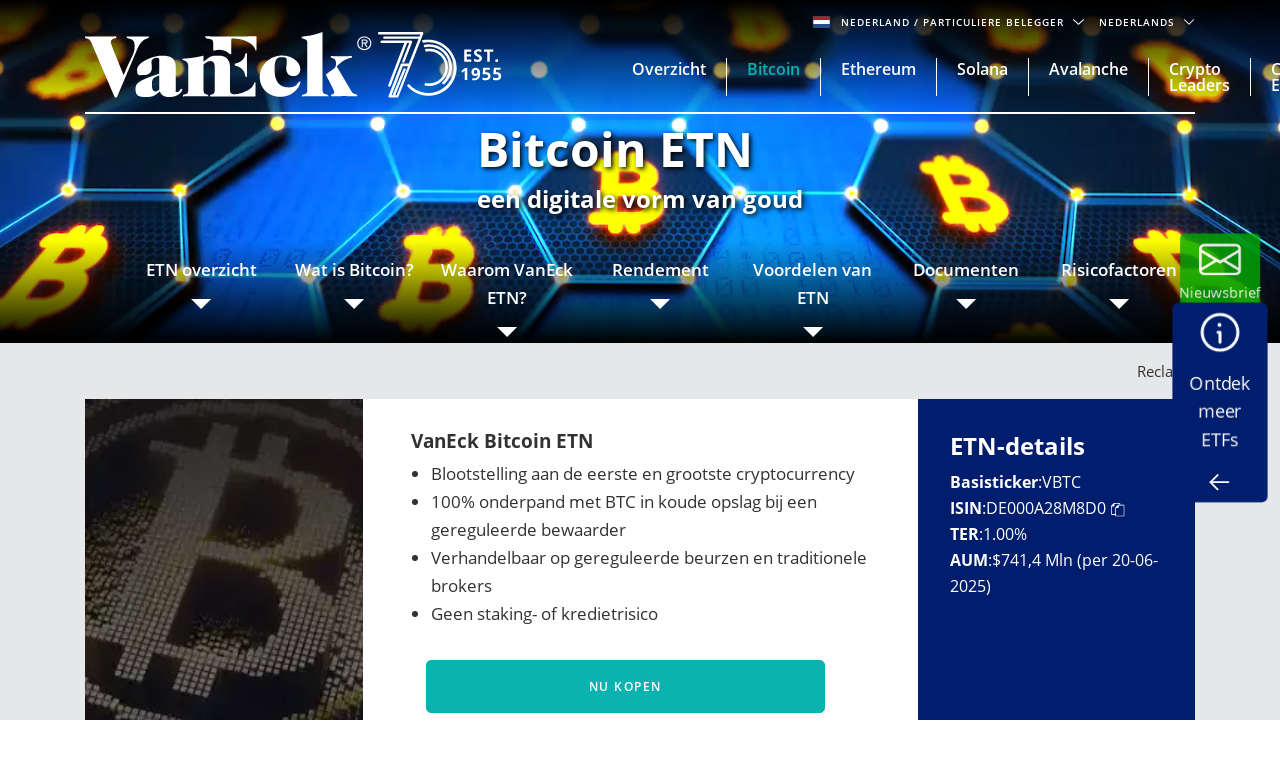

--- FILE ---
content_type: text/html; charset=utf-8
request_url: https://www.vaneck.com/nl/nl/bitcoin-etn/
body_size: 37171
content:


    <!DOCTYPE html>
<html lang="nl-NL">
<head>
    <meta name="viewport" content="width=device-width, initial-scale=1" />
    <meta http-equiv="Content-Type" content="text/html; charset=UTF-8" />
    <script type="text/javascript">
        var swipeText = "Swipe<br />to view <br /> full data<br /><span class='fa fa-arrows-h'></span>";
        var isAcademyProgressEnabled = false;
    </script>
    

    
    <title>Bitcoin ETN | Verhandelt als een ETF |&#xA0;VanEck</title>
    <meta property="og:title" content="Bitcoin ETN | Verhandelt als een ETF |&#xA0;VanEck" />

            <meta name="description" content="Bitcoin ETN van VanEck, blootstelling aan de grootse cryptovaluta Bitcoin, verhandelbaar net als een ETF via banken en brokers. Risico op kapitaalverlies." />
            <meta property="og:description" content="Bitcoin ETN van VanEck, blootstelling aan de grootse cryptovaluta Bitcoin, verhandelbaar net als een ETF via banken en brokers. Risico op kapitaalverlies." />
            <meta property="og:type" content="website" />
            <meta name="robots" content="index,follow" />
            <meta property="og:url" content="https://www.vaneck.com/nl/nl/bitcoin-etn" />
            <meta property="og:locale" content="nl_NL" />
            <meta property="idio:investor_type" content="retail" />
            <meta property="idio:investor_type" content="pi" />
            <meta property="idio:content_id" content="108318" />
            <meta property="article:published_time" content="2021-03-26T09:07:27.000&#x2B;00:00" />
            <meta property="idio:category_name" content="Crypto" />
            <meta property="idio:available_language" content="en" />
            <meta property="idio:available_language" content="de" />
            <meta property="idio:available_language" content="fr" />
            <meta property="idio:available_language" content="nl" />
            <meta property="idio:available_language" content="it" />
            <meta property="idio:available_language" content="pl" />
            <meta property="idio:available_language" content="es-ES" />



        <script type="application/ld+json">
            {"@context":"https://schema.org","@graph":[{"@type":"WebPage","@id":"https://www.vaneck.com/nl/nl/bitcoin-etn/","url":"https://www.vaneck.com/nl/nl/bitcoin-etn/","name":"Bitcoin ETN | Verhandelt als een ETF | VanEck","isPartOf":{"@id":"https://www.vaneck.com/nl/nl/#website"},"datePublished":"2021-03-26T09:06:40+00:00","dateModified":"2024-02-14T11:22:54+00:00","description":"Bitcoin ETN van VanEck, blootstelling aan de grootse cryptovaluta Bitcoin, verhandelbaar net als een ETF via banken en brokers. Risico op kapitaalverlies.","inLanguage":"nl","potentialAction":[{"@type":"ReadAction","target":["https://www.vaneck.com/nl/nl/bitcoin-etn/"]}]},{"@type":"Website","@id":"https://www.vaneck.com/nl/nl/#website","url":"https://www.vaneck.com/nl/nl/","name":"VanEck","inLanguage":"nl"}]}
        </script>
        <script type="application/ld+json">
            {"@context":"https://schema.org","@type":"FAQPage","mainEntity":[{"@type":"Question","name":"Wat is Bitcoin?&nbsp;","acceptedAnswer":{"@type":"Answer","text":"Bitcoin is een gedecentraliseerd netwerk van een digitale valuta dat fungeert zonder centrale bank of een andere centrale autoriteit."}},{"@type":"Question","name":"Waarom VanEck ETN?","acceptedAnswer":{"@type":"Answer","text":"Met de Bitcoin ETN van VanEck kunnen beleggers via een gereguleerd en verhandelbaar instrument blootstelling krijgen aan de cryptovalutamarkt."}},{"@type":"Question","name":"Wat zijn de rendementvoordelen van de ETN?&nbsp;","acceptedAnswer":{"@type":"Answer","text":"De ETN biedt het potentieel voor hogere beloningen met een doorgaans hoger risico in vergelijking met traditionele beleggingen."}}]}
        </script>
        <script type="application/ld+json">
            {"@context":"http://schema.org","@type":"InvestmentFund","name":"VanEck Bitcoin ETN","description":"Combineer de sensatie van Bitcoin met het gemak en de veiligheid van conventionele financi&euml;n. Bitcoin, de oorspronkelijke cryptovaluta met de grootste marktkapitalisatie, wordt vaak beschouwd als het digitale equivalent van goud, een veilige opslagplaats van waarde in een onzeker tijdperk. De VanEck Bitcoin ETN is een volledig gedekte exchange traded note die zich richt op beleggen in Bitcoin.","url":"https://www.vaneck.com/nl/nl/bitcoin-etn/","identifier":"DE000A28M8D0","category":"Wereldwijd","feesAndCommissionsSpecification":"0.01","logo":null,"slogan":"Blootstelling aan de eerste en grootste cryptovaluta","alternateName":null,"aggregateRating":{"@type":"AggregateRating","RatingValue":"6","ReviewCount":"7"},"areaServed":null,"audience":{"@type":"audience","Name":"Investor"},"brand":{"@type":"Organization","Name":"VanEck","Url":"https://www.vaneck.com/nl/nl/"}}
        </script>

            <meta property="og:locale:alternate" content="en_AT" />
            <meta property="og:locale:alternate" content="de_AT" />
            <meta property="og:locale:alternate" content="en_DK" />
            <meta property="og:locale:alternate" content="en_FI" />
            <meta property="og:locale:alternate" content="en_FR" />
            <meta property="og:locale:alternate" content="fr_FR" />
            <meta property="og:locale:alternate" content="en_DE" />
            <meta property="og:locale:alternate" content="de_DE" />
            <meta property="og:locale:alternate" content="en_IT" />
            <meta property="og:locale:alternate" content="it_IT" />
            <meta property="og:locale:alternate" content="en_LI" />
            <meta property="og:locale:alternate" content="en_LU" />
            <meta property="og:locale:alternate" content="de_LU" />
            <meta property="og:locale:alternate" content="fr_LU" />
            <meta property="og:locale:alternate" content="en_NL" />
            <meta property="og:locale:alternate" content="nl_NL" />
            <meta property="og:locale:alternate" content="en_NO" />
            <meta property="og:locale:alternate" content="en_PL" />
            <meta property="og:locale:alternate" content="pl_PL" />
            <meta property="og:locale:alternate" content="en_PT" />
            <meta property="og:locale:alternate" content="en_ES" />
            <meta property="og:locale:alternate" content="es_ES" />
            <meta property="og:locale:alternate" content="en_SE" />
            <meta property="og:locale:alternate" content="en_CH" />
            <meta property="og:locale:alternate" content="de_CH" />
            <meta property="og:locale:alternate" content="it_CH" />
            <meta property="og:locale:alternate" content="fr_CH" />

            <meta property="og:site_name" content="Bitcoin ETN | Verhandelt als een ETF |&#xA0;VanEck" />

            <meta name="twitter:creator" content="VanEck" />

            <meta name="twitter:card" content="summary" />
            <meta name="twitter:description" content="Bitcoin ETN van VanEck, blootstelling aan de grootse cryptovaluta Bitcoin, verhandelbaar net als een ETF via banken en brokers. Risico op kapitaalverlies." />
            <meta name="twitter:title" content="Bitcoin ETN | Verhandelt als een ETF |&#xA0;VanEck" />

            <meta name="twitter:site_name" content="Bitcoin ETN | Verhandelt als een ETF |&#xA0;VanEck" />

    <link rel="canonical" href="https://www.vaneck.com/nl/nl/bitcoin-etn/" />

    <link rel="alternate" hreflang="en-AT" href="https://www.vaneck.com/at/en/bitcoin-etn/" />
    <link rel="alternate" hreflang="de-AT" href="https://www.vaneck.com/at/de/bitcoin-etn/" />
    <link rel="alternate" hreflang="en-DK" href="https://www.vaneck.com/dk/en/bitcoin-etn/" />
    <link rel="alternate" hreflang="en-FI" href="https://www.vaneck.com/fi/en/bitcoin-etn/" />
    <link rel="alternate" hreflang="en-FR" href="https://www.vaneck.com/fr/en/bitcoin-etn/" />
    <link rel="alternate" hreflang="fr-FR" href="https://www.vaneck.com/fr/fr/etn-bitcoin/" />
    <link rel="alternate" hreflang="en-DE" href="https://www.vaneck.com/de/en/bitcoin-etn/" />
    <link rel="alternate" hreflang="de-DE" href="https://www.vaneck.com/de/de/bitcoin-etn/" />
    <link rel="alternate" hreflang="en-IT" href="https://www.vaneck.com/it/en/bitcoin-etn/" />
    <link rel="alternate" hreflang="it-IT" href="https://www.vaneck.com/it/it/bitcoin-etn/" />
    <link rel="alternate" hreflang="en-LI" href="https://www.vaneck.com/li/en/bitcoin-etn/" />
    <link rel="alternate" hreflang="en-LU" href="https://www.vaneck.com/lu/en/bitcoin-etn/" />
    <link rel="alternate" hreflang="de-LU" href="https://www.vaneck.com/lu/de/bitcoin-etn/" />
    <link rel="alternate" hreflang="fr-LU" href="https://www.vaneck.com/lu/fr/etn-bitcoin/" />
    <link rel="alternate" hreflang="en-NL" href="https://www.vaneck.com/nl/en/bitcoin-etn/" />
    <link rel="alternate" hreflang="nl-NL" href="https://www.vaneck.com/nl/nl/bitcoin-etn/" />
    <link rel="alternate" hreflang="en-NO" href="https://www.vaneck.com/no/en/bitcoin-etn/" />
    <link rel="alternate" hreflang="en-PL" href="https://www.vaneck.com/pl/en/bitcoin-etn/" />
    <link rel="alternate" hreflang="pl-PL" href="https://www.vaneck.com/pl/pl/etn-bitcoin/" />
    <link rel="alternate" hreflang="en-PT" href="https://www.vaneck.com/pt/en/bitcoin-etn/" />
    <link rel="alternate" hreflang="en-ES" href="https://www.vaneck.com/es/en/bitcoin-etn/" />
    <link rel="alternate" hreflang="es-ES" href="https://www.vaneck.com/es/es/etn-de-bitcoin/" />
    <link rel="alternate" hreflang="en-SE" href="https://www.vaneck.com/se/en/bitcoin-etn/" />
    <link rel="alternate" hreflang="en-CH" href="https://www.vaneck.com/ch/en/bitcoin-etn/" />
    <link rel="alternate" hreflang="de-CH" href="https://www.vaneck.com/ch/de/bitcoin-etn/" />
    <link rel="alternate" hreflang="it-CH" href="https://www.vaneck.com/ch/it/bitcoin-etn/" />
    <link rel="alternate" hreflang="fr-CH" href="https://www.vaneck.com/ch/fr/etn-bitcoin/" />



    
        <link rel="preload" as="style" href="/static/eu/css-sass/dist/main.css">
        <link href="/static/eu/css-sass/dist/main.css" rel="stylesheet">
    <!-- Critical Preload-->
    <link rel="preload" as="font" href="/static/fonts/OpenSans/open-sans-v18-latin-600.woff2" crossorigin="anonymous">
    <link rel="preload" as="font" href="/static/fonts/OpenSans/open-sans-v18-latin-700.woff2" crossorigin="anonymous">
    <link rel="preload" as="font" href="/static/fonts/OpenSans/open-sans-v18-latin-800.woff2" crossorigin="anonymous">
    <link rel="preload" as="font" href="/static/fonts/OpenSans/open-sans-v18-latin-regular.woff2" crossorigin="anonymous">
    <link rel="preload" as="font" href="/static/fonts/slick/slick.woff" crossorigin="anonymous">

        <link rel="preload" as="script" href="/static/eu/js/dist/main.js"/>
    <link rel="preconnect" href="//app.usercentrics.eu">
    <link rel="preconnect" href="//api.usercentrics.eu">
    <link rel="preload" href="//app.usercentrics.eu/browser-ui/latest/loader.js" as="script">
    
    <link rel="preload" as="image" href="/globalassets/home/us/common/ve-loading.gif" />
    <link rel="preload" as="script" href="/static/ReactApps/CampaignEU/dist/bundle.js" />
    <link href="/Static/ReactApps/CampaignEU/dist/bundle.css" rel="stylesheet" />

    <script>
  var sharedData = { SearchFormatString: "https://www.vaneck.com/nl/nl/home/search/?searchtext={0}" };
</script>

    





    <script type="text/javascript">
        var CdnRedirection = {
            currenthost: window.location.host,
            originserverhost: 'www.vaneck.com',
            cdnserverhost: 'www.vaneck.com',
            toOrigin: function() {
                if (this.currenthost !== this.originserverhost) {
                    window.location = window.location.protocol + '//' + this.originserverhost + window.location.pathname + window.location.search;
                }
            },
            toCdn: function() {
                if (this.currenthost !== this.cdnserverhost) {
                    window.location = window.location.protocol + '//' + this.cdnserverhost + window.location.pathname + window.location.search;
                }
            },
            check: function() {
                    this.toCdn();
            }
        }
            CdnRedirection.check();
    </script>

    <script src="/bundles/scripts/analytics-scripts.js"></script>
<!-- Google Tag Manager -->
<script type="text/javascript" src="/bundles/scripts/analytics-scripts.js"></script>
<script type="text/plain" data-usercentrics="Google Tag Manager">
	window.dataLayer = window.dataLayer || [];
	function gtag() {
		dataLayer.push(arguments);
	}
	gtag("consent", "default", {
		ad_storage: "denied",
		analytics_storage: "denied",
		wait_for_update: 2000 // milliseconds to wait for update
	});
	gtag("set", "ads_data_redaction", true);
</script>
<script type="text/plain" data-usercentrics="Google Tag Manager">
	(function(w, d, s, l, i) {
		w[l] = w[l] || [];
		w[l].push({
			'gtm.start': new Date().getTime(),
			event: 'gtm.js'
		});
		var f = d.getElementsByTagName(s)[0],
			j = d.createElement(s),
			dl = l != 'dataLayer' ? '&l=' + l : '';
		j.async = true;
		j.src =
			'https://www.googletagmanager.com/gtm.js?id=' + i + dl;
		f.parentNode.insertBefore(j, f);
	})(window, document, 'script', 'dataLayer', 'GTM-5P76753N'); 
</script>
<!-- End Google Tag Manager -->
<!-- Global site tag (gtag.js) - Google Analytics GA4 -->
<script async  type="text/plain"  data-usercentrics="Google Tag Manager" src="https://www.googletagmanager.com/gtag/js?id=G-W5S64TS8EB"></script>
<script type="text/plain"  data-usercentrics="Google Tag Manager">
  window.dataLayer = window.dataLayer || [];
  function gtag(){dataLayer.push(arguments);}
  gtag('js', new Date());

  gtag('set',{ 'VE_UserAgent':''+navigator.userAgent+'','VE_Language':'nl-NL','VE_InvestorType':'retail','VE_Country':'m-nl','VE_FundType':'(not set)','VE_PageType':'other-bitcoin-etn','VE_SfdcId':''+GetSfveclId()+'','VE_MarketoId':''+GetMarketoId()+'','VE_PublishDate':'','VE_ReadTime':'','VE_PageCategory':'Crypto','VE_REC_ID':''+GetIdioVisitorId()+'' });
  gtag('event', 'page_view',{ 'VE_UserAgent':''+navigator.userAgent+'','VE_Language':'nl-NL','VE_InvestorType':'retail','VE_Country':'m-nl','VE_FundType':'(not set)','VE_PageType':'other-bitcoin-etn','VE_SfdcId':''+GetSfveclId()+'','VE_MarketoId':''+GetMarketoId()+'','VE_PublishDate':'','VE_ReadTime':'','VE_PageCategory':'Crypto','VE_REC_ID':''+GetIdioVisitorId()+'','send_to':'G-XLC1ML09SH' });
</script>
<!-- End Global site tag (gtag.js) - Google Analytics GA4 -->
<input type="hidden" id="GA4TrackingId" value="G-W5S64TS8EB" />

<script type='text/plain' data-usercentrics='Google Analytics'>
    (function (i, s, o, g, r, a, m) {
        i['GoogleAnalyticsObject'] = r;
        i[r] = i[r] || function () {
            (i[r].q = i[r].q || []).push(arguments)
        }, i[r].l = 1 * new Date();
        a = s.createElement(o),
            m = s.getElementsByTagName(o)[0];
        a.async = 1;
        a.src = g;
        m.parentNode.insertBefore(a, m)
    })(window, document, 'script', '//www.google-analytics.com/analytics.js', 'ga');
    ga('create', '', 'auto');
            ga('set', 'dimension1', ''+navigator.userAgent+'');
            ga('set', 'dimension2', 'nl-NL');
            ga('set', 'dimension3', 'retail');
            ga('set', 'dimension4', 'm-nl');
            ga('set', 'dimension5', '(not set)');
            ga('set', 'dimension6', 'other-bitcoin-etn');
            ga('set', 'dimension10', ''+GetSfveclId()+'');
            ga('set', 'dimension11', ''+GetMarketoId()+'');
            ga('set', 'dimension12', '');
            ga('set', 'dimension13', 'Crypto');
    ga('send', 'pageview');
</script>
<link rel='stylesheet' type='text/css' data-f-resource='EPiServerForms.css' href='/Util/EPiServer.Forms/EPiServerForms.css' />
<script>
!function(T,l,y){var S=T.location,k="script",D="instrumentationKey",C="ingestionendpoint",I="disableExceptionTracking",E="ai.device.",b="toLowerCase",w="crossOrigin",N="POST",e="appInsightsSDK",t=y.name||"appInsights";(y.name||T[e])&&(T[e]=t);var n=T[t]||function(d){var g=!1,f=!1,m={initialize:!0,queue:[],sv:"5",version:2,config:d};function v(e,t){var n={},a="Browser";return n[E+"id"]=a[b](),n[E+"type"]=a,n["ai.operation.name"]=S&&S.pathname||"_unknown_",n["ai.internal.sdkVersion"]="javascript:snippet_"+(m.sv||m.version),{time:function(){var e=new Date;function t(e){var t=""+e;return 1===t.length&&(t="0"+t),t}return e.getUTCFullYear()+"-"+t(1+e.getUTCMonth())+"-"+t(e.getUTCDate())+"T"+t(e.getUTCHours())+":"+t(e.getUTCMinutes())+":"+t(e.getUTCSeconds())+"."+((e.getUTCMilliseconds()/1e3).toFixed(3)+"").slice(2,5)+"Z"}(),iKey:e,name:"Microsoft.ApplicationInsights."+e.replace(/-/g,"")+"."+t,sampleRate:100,tags:n,data:{baseData:{ver:2}}}}var h=d.url||y.src;if(h){function a(e){var t,n,a,i,r,o,s,c,u,p,l;g=!0,m.queue=[],f||(f=!0,t=h,s=function(){var e={},t=d.connectionString;if(t)for(var n=t.split(";"),a=0;a<n.length;a++){var i=n[a].split("=");2===i.length&&(e[i[0][b]()]=i[1])}if(!e[C]){var r=e.endpointsuffix,o=r?e.location:null;e[C]="https://"+(o?o+".":"")+"dc."+(r||"services.visualstudio.com")}return e}(),c=s[D]||d[D]||"",u=s[C],p=u?u+"/v2/track":d.endpointUrl,(l=[]).push((n="SDK LOAD Failure: Failed to load Application Insights SDK script (See stack for details)",a=t,i=p,(o=(r=v(c,"Exception")).data).baseType="ExceptionData",o.baseData.exceptions=[{typeName:"SDKLoadFailed",message:n.replace(/\./g,"-"),hasFullStack:!1,stack:n+"\nSnippet failed to load ["+a+"] -- Telemetry is disabled\nHelp Link: https://go.microsoft.com/fwlink/?linkid=2128109\nHost: "+(S&&S.pathname||"_unknown_")+"\nEndpoint: "+i,parsedStack:[]}],r)),l.push(function(e,t,n,a){var i=v(c,"Message"),r=i.data;r.baseType="MessageData";var o=r.baseData;return o.message='AI (Internal): 99 message:"'+("SDK LOAD Failure: Failed to load Application Insights SDK script (See stack for details) ("+n+")").replace(/\"/g,"")+'"',o.properties={endpoint:a},i}(0,0,t,p)),function(e,t){if(JSON){var n=T.fetch;if(n&&!y.useXhr)n(t,{method:N,body:JSON.stringify(e),mode:"cors"});else if(XMLHttpRequest){var a=new XMLHttpRequest;a.open(N,t),a.setRequestHeader("Content-type","application/json"),a.send(JSON.stringify(e))}}}(l,p))}function i(e,t){f||setTimeout(function(){!t&&m.core||a()},500)}var e=function(){var n=l.createElement(k);n.src=h;var e=y[w];return!e&&""!==e||"undefined"==n[w]||(n[w]=e),n.onload=i,n.onerror=a,n.onreadystatechange=function(e,t){"loaded"!==n.readyState&&"complete"!==n.readyState||i(0,t)},n}();y.ld<0?l.getElementsByTagName("head")[0].appendChild(e):setTimeout(function(){l.getElementsByTagName(k)[0].parentNode.appendChild(e)},y.ld||0)}try{m.cookie=l.cookie}catch(p){}function t(e){for(;e.length;)!function(t){m[t]=function(){var e=arguments;g||m.queue.push(function(){m[t].apply(m,e)})}}(e.pop())}var n="track",r="TrackPage",o="TrackEvent";t([n+"Event",n+"PageView",n+"Exception",n+"Trace",n+"DependencyData",n+"Metric",n+"PageViewPerformance","start"+r,"stop"+r,"start"+o,"stop"+o,"addTelemetryInitializer","setAuthenticatedUserContext","clearAuthenticatedUserContext","flush"]),m.SeverityLevel={Verbose:0,Information:1,Warning:2,Error:3,Critical:4};var s=(d.extensionConfig||{}).ApplicationInsightsAnalytics||{};if(!0!==d[I]&&!0!==s[I]){var c="onerror";t(["_"+c]);var u=T[c];T[c]=function(e,t,n,a,i){var r=u&&u(e,t,n,a,i);return!0!==r&&m["_"+c]({message:e,url:t,lineNumber:n,columnNumber:a,error:i}),r},d.autoExceptionInstrumented=!0}return m}(y.cfg);function a(){y.onInit&&y.onInit(n)}(T[t]=n).queue&&0===n.queue.length?(n.queue.push(a),n.trackPageView({})):a()}(window,document,{src: "https://js.monitor.azure.com/scripts/b/ai.2.gbl.min.js", crossOrigin: "anonymous", cfg: { instrumentationKey:'3cc62042-bd9c-451d-b133-01ef4167efb2' }});
</script>
<script>
var epi = epi||{}; epi.EPiServer = epi.EPiServer||{}; epi.EPiServer.Forms = epi.EPiServer.Forms||{};
                    epi.EPiServer.Forms.InjectFormOwnJQuery = true;epi.EPiServer.Forms.OriginalJQuery = typeof jQuery !== 'undefined' ? jQuery : undefined;
</script>

    
    
    
    <script>
  var sharedData = { SearchFormatString: "https://www.vaneck.com/nl/nl/home/search/?searchtext={0}" };
</script>


    <script type="text/plain" data-usercentrics="Optimizely" id="">
    _iaq = [["client", "869a878af96747889cfdbd746a6fd014"], ["delivery", 662], ["track", "consume"]]; !function (d, b) { var c = d.createElement(b); c.async = 1; b = d.getElementsByTagName(b)[0]; c.src = "//s.usea01.idio.episerver.net/ia.js"; b.parentNode.insertBefore(c, b) }(document, "script");
    !function (d, b) { var c = d.attachEvent ? "on" : ""; d[c ? "attachEvent" : "addEventListener"](c + "click", function (a) { for (a = a.srcElement || a.target; a && "a" !== a.tagName && "A" !== a.tagName && !a.href;)a = a.parentNode; if (a) { a = a.href; var e = b.protocol + "//" + b.host; 0 === a.indexOf(e) && /\.pdf(\?|#|$)/i.test(a) && _iaq.push(["track", "consume", a]) } }) }(document, location);
    </script>
<style>
ve-country.d-none {
display: none!important;
}
ve-language.d-none {
display: none!important;
}
ve-is-epi-edit-mode.d-none {
display: none!important;
}
ve-is-latest-version-preview.d-none {
display: none!important;
}
ve-epi-project-id.d-none {
display: none!important;
}
</style><script type="text/plain" data-usercentrics="Optimizely">localStorage.setItem("ve-pagevisits-eu", true)</script>

    
<ve-country style="display:none!important" translate="no">nl</ve-country>
<ve-language style="display:none!important" translate="no">nl</ve-language>
<ve-is-epi-edit-mode style="display:none!important" translate="no">false</ve-is-epi-edit-mode>
<ve-is-latest-version-preview style="display:none!important" translate="no">false</ve-is-latest-version-preview>
<ve-epi-project-id style="display:none!important" translate="no"></ve-epi-project-id>
<ve-context-mode style="display:none!important" translate="no">Default</ve-context-mode>

    <style>
@media (max-width: 767.98px) {
  .customized-newsletter {
    display: none !important;
  }
}
</style>

    
</head>
<body class="mobile-push ucits-landing-page" >



<div id="root" class="root">
    <div class="bs4-nav landing-page-nav">
        <div class="sticky-wrapper">
            <header class="site-header sticky no-drop-shadow">

                <div class="container text-right">
                    
<div class="gateway">

    <span class="site-ahp-controls">
        <span class="site-country-selector"> 
            <span style="display:none" class="countryIcon global-nav-flag country-netherlands"></span> 
            <button class="gateway__toggle d-inline-block text-util-xs" data-target="#gateway-modal" data-bs-target="#gateway-modal" data-toggle="modal"  data-bs-toggle="modal" type="button" id="gateway_button" aria-label="Gateway Button">
                <span> Nederland 
                    <span class="ucits-mobile-hide">/ Particuliere belegger
                    </span> 
                </span> 
                <svg aria-hidden="true" focusable="false" data-prefix="far" data-icon="chevron-down" class="svg-inline--fa fa-chevron-down fa-w-16 fa-lg gateway__toggle-icon" role="img" xmlns="http://www.w3.org/2000/svg" viewBox="0 0 18 18"> <path fill="currentColor" d="M2.26 4.88a.75.75 0 00-.54.21.75.75 0 000 1.07l6.75 6.75a.75.75 0 001.06 0l6.75-6.75a.75.75 0 000-1.07.75.75 0 00-1.06 0L9 11.31 2.78 5.1a.75.75 0 00-.52-.21z"></path> </svg> 
            </button> 
        </span>

            <span class="gateway__toggle d-inline-block text-util-xs" style="margin-left: 10px;" data-target="#language-modal" data-toggle="modal" data-bs-target="#language-modal" type="button" id="language_button">

                
<div id="site-lang-dropdown" class="dropdown gateway__toggle text-util-xs">
    <div class="dropdown-toggle" role="button" id="dropdownMenuButton" data-toggle="dropdown" data-bs-toggle="dropdown" aria-haspopup="true" aria-expanded="false" data-bs-config={backdrop:true}>
        Nederlands
            <svg aria-hidden="true" focusable="false" data-prefix="far" data-icon="chevron-down" class="svg-inline--fa fa-chevron-down fa-w-16 fa-lg gateway__toggle-icon" role="img" xmlns="http://www.w3.org/2000/svg" viewBox="0 0 18 18">
                <path fill="currentColor" d="M2.26 4.88a.75.75 0 00-.54.21.75.75 0 000 1.07l6.75 6.75a.75.75 0 001.06 0l6.75-6.75a.75.75 0 000-1.07.75.75 0 00-1.06 0L9 11.31 2.78 5.1a.75.75 0 00-.52-.21z"></path>
            </svg>
    </div>

        <ul class="dropdown-menu" aria-labeledby="dropdownMenuButton">
                <li><div class="dropdown-item" style="font-size:.624375rem;padding:8px" data-language="en">Engels</div></li>
        </ul>
</div>

<div id="ahp-lang-dropdown" class="dropdown language-selector__wrap" style="display:none;">
    <div class="dropdown-toggle language-content-item-t" style="font-size:.624375rem;" role="button" id="dropdownMenuButton" data-toggle="dropdown" data-bs-toggle="dropdown" aria-haspopup="true" aria-expanded="false" data-bs-config={backdrop:true}>
        <span id="ahpSelectedLanguage">
        Nederlands</span>
       

            <svg aria-hidden="true" focusable="false" data-prefix="far" data-icon="chevron-down" class="svg-inline--fa fa-chevron-down fa-w-16 fa-lg gateway__toggle-icon" role="img" xmlns="http://www.w3.org/2000/svg" viewBox="0 0 18 18">
                <path fill="currentColor" d="M2.26 4.88a.75.75 0 00-.54.21.75.75 0 000 1.07l6.75 6.75a.75.75 0 001.06 0l6.75-6.75a.75.75 0 000-1.07.75.75 0 00-1.06 0L9 11.31 2.78 5.1a.75.75 0 00-.52-.21z"></path>
            </svg>
    </div>

    <ul class="dropdown-menu" aria-labeledby="dropdownMenuButton">
            <li><div class="dropdown-item language-content-item-t"  style="font-size:.624375rem;padding:8px" data-id="en">Engels</div></li>
            <li><div class="dropdown-item language-content-item-t"  style="font-size:.624375rem;padding:8px" data-id="nl">Nederlands</div></li>
    </ul>
</div>

            </span>
    </span>
    <div class="modal gateway__modal" id="gateway-modal" tabindex="-1" role="dialog" aria-hidden="true" >
        <div class="modal-dialog" role="document">
            <div class="modal-content">
                <div class="modal-body">
                    <div class="container">
                        <span class="disclaimer-ahp-controls">
                            <span class="ahp-country-selector">
                                <span style="display:none" class="countryIcon global-nav-flag country-netherlands"></span>

                                <button class="gateway__toggle d-inline-block text-util-xs" data-dismiss="modal" data-bs-dismiss="modal" type="button">
                                    <span class="content-item-t">
                                        Nederland
                                        <span class="ucits-mobile-hide">/ Particuliere belegger</span>
                                    </span>
                                    <svg aria-hidden="true" focusable="false" data-prefix="far" data-icon="chevron-up" class="svg-inline--fa fa-chevron-up fa-w-16 fa-lg gateway__toggle-icon" role="img" xmlns="http://www.w3.org/2000/svg" viewBox="0 0 18 18">
                                        <path fill="currentColor" d="M15.74 13.12a-.75-.75 0 00.54-.21-.75-.75 0 000-1.07L9.53 5.1a-.75-.75 0 00-1.06 0l-6.75 6.75a-.75-.75 0 000 1.07-.75-.75 0 001.06 0L9 6.69l6.22 6.22a-.75-.75 0 00.52.21z"></path>
                                    </svg>
                                </button>
                            </span>
                                <span class="gateway__toggle d-inline-block text-util-xs ahp-dropdown" style="margin-left: 10px;" data-target="#language-modal" data-bs-target="#language-modal" data-toggle="modal" type="button" id="language_button_inner">

                                    
<div id="site-lang-dropdown" class="dropdown gateway__toggle text-util-xs">
    <div class="dropdown-toggle" role="button" id="dropdownMenuButton" data-toggle="dropdown" data-bs-toggle="dropdown" aria-haspopup="true" aria-expanded="false" data-bs-config={backdrop:true}>
        Nederlands
            <svg aria-hidden="true" focusable="false" data-prefix="far" data-icon="chevron-down" class="svg-inline--fa fa-chevron-down fa-w-16 fa-lg gateway__toggle-icon" role="img" xmlns="http://www.w3.org/2000/svg" viewBox="0 0 18 18">
                <path fill="currentColor" d="M2.26 4.88a.75.75 0 00-.54.21.75.75 0 000 1.07l6.75 6.75a.75.75 0 001.06 0l6.75-6.75a.75.75 0 000-1.07.75.75 0 00-1.06 0L9 11.31 2.78 5.1a.75.75 0 00-.52-.21z"></path>
            </svg>
    </div>

        <ul class="dropdown-menu" aria-labeledby="dropdownMenuButton">
                <li><div class="dropdown-item" style="font-size:.624375rem;padding:8px" data-language="en">Engels</div></li>
        </ul>
</div>

<div id="ahp-lang-dropdown" class="dropdown language-selector__wrap" style="display:none;">
    <div class="dropdown-toggle language-content-item-t" style="font-size:.624375rem;" role="button" id="dropdownMenuButton" data-toggle="dropdown" data-bs-toggle="dropdown" aria-haspopup="true" aria-expanded="false" data-bs-config={backdrop:true}>
        <span id="ahpSelectedLanguage">
        Nederlands</span>
       

            <svg aria-hidden="true" focusable="false" data-prefix="far" data-icon="chevron-down" class="svg-inline--fa fa-chevron-down fa-w-16 fa-lg gateway__toggle-icon" role="img" xmlns="http://www.w3.org/2000/svg" viewBox="0 0 18 18">
                <path fill="currentColor" d="M2.26 4.88a.75.75 0 00-.54.21.75.75 0 000 1.07l6.75 6.75a.75.75 0 001.06 0l6.75-6.75a.75.75 0 000-1.07.75.75 0 00-1.06 0L9 11.31 2.78 5.1a.75.75 0 00-.52-.21z"></path>
            </svg>
    </div>

    <ul class="dropdown-menu" aria-labeledby="dropdownMenuButton">
            <li><div class="dropdown-item language-content-item-t"  style="font-size:.624375rem;padding:8px" data-id="en">Engels</div></li>
            <li><div class="dropdown-item language-content-item-t"  style="font-size:.624375rem;padding:8px" data-id="nl">Nederlands</div></li>
    </ul>
</div>

                                </span>
                        </span>
                    </div>

                    <div class="row justify-content-center">
                        <div class="col-lg-9">
                            <div class="gateway__container container text-left">
                                <div class="display-2 mb-3 content-item-t">Welkom bij VanEck</div>
                                <p class="mb-4 content-item-t">
                                    VanEck is een asset manager met kantoren over de hele wereld. Selecteer uw land en beleggerscategorie zodat we u van zo adequaat mogelijke informatie kunnen voorzien.
                                </p>
                                <div class="form-row mb-lg-0 mb-4">
                                    <div class="col-lg-6">
                                        <div class="text-util-md mb-2 content-item-t">Selecteer uw land / regio</div>
                                        <div id="countryFlag" class="dropdown mb-4 global-nav-flag country-netherlands">
                                            <div class="dropdown-menu dropdown__menu text-util-sm countries" role="menu">
                                                        <button class="dropdown-item dropdown__item text-util-sm global-nav-flag country-united-states content-item-t" data-id="US" data-blockid="1677" data-name="United States" role="menuitem" type="button" value="United States">Verenigde Staten</button>
                                                        <button class="dropdown-item dropdown__item text-util-sm global-nav-flag country-offshore-americas content-item-t" data-id="OFFSHORE" data-blockid="335957" data-name="Americas Offshore" role="menuitem" type="button" value="Americas Offshore">Americas Offshore</button>
                                                        <button class="dropdown-item dropdown__item text-util-sm global-nav-flag country-australia content-item-t" data-id="AU" data-blockid="1678" data-name="Australia" role="menuitem" type="button" value="Australia">Australi&#xEB;</button>
                                                        <button class="dropdown-item dropdown__item text-util-sm global-nav-flag country-austria content-item-t" data-id="AT" data-blockid="1679" data-name="Austria" role="menuitem" type="button" value="Austria">Oostenrijk</button>
                                                        <button class="dropdown-item dropdown__item text-util-sm global-nav-flag country-belgium content-item-t" data-id="BE" data-blockid="131970" data-name="Belgium" role="menuitem" type="button" value="Belgium">Belgi&#xEB;</button>
                                                        <button class="dropdown-item dropdown__item text-util-sm global-nav-flag country-brazil content-item-t" data-id="BR" data-blockid="176412" data-name="Brazil" role="menuitem" type="button" value="Brazil">Brazili&#xEB;</button>
                                                        <button class="dropdown-item dropdown__item text-util-sm global-nav-flag country-canada content-item-t" data-id="CA" data-blockid="36315" data-name="Canada" role="menuitem" type="button" value="Canada">Canada</button>
                                                        <button class="dropdown-item dropdown__item text-util-sm global-nav-flag country-chile content-item-t" data-id="CL" data-blockid="1680" data-name="Chile" role="menuitem" type="button" value="Chile">Chili</button>
                                                        <button class="dropdown-item dropdown__item text-util-sm global-nav-flag country-china content-item-t" data-id="CN" data-blockid="45285" data-name="China" role="menuitem" type="button" value="China">China</button>
                                                        <button class="dropdown-item dropdown__item text-util-sm global-nav-flag country-denmark content-item-t" data-id="DK" data-blockid="1074" data-name="Denmark" role="menuitem" type="button" value="Denmark">Denemarken</button>
                                                        <button class="dropdown-item dropdown__item text-util-sm global-nav-flag country-finland content-item-t" data-id="FI" data-blockid="1682" data-name="Finland" role="menuitem" type="button" value="Finland">Finland</button>
                                                        <button class="dropdown-item dropdown__item text-util-sm global-nav-flag country-france content-item-t" data-id="FR" data-blockid="105528" data-name="France" role="menuitem" type="button" value="France">Frankrijk</button>
                                                        <button class="dropdown-item dropdown__item text-util-sm global-nav-flag country-germany content-item-t" data-id="DE" data-blockid="1683" data-name="Germany" role="menuitem" type="button" value="Germany">Duitsland</button>
                                                        <button class="dropdown-item dropdown__item text-util-sm global-nav-flag country-ireland content-item-t" data-id="IE" data-blockid="1684" data-name="Ireland" role="menuitem" type="button" value="Ireland">Ierland</button>
                                                        <button class="dropdown-item dropdown__item text-util-sm global-nav-flag country-iceland content-item-t" data-id="IS" data-blockid="307178" data-name="Iceland" role="menuitem" type="button" value="Iceland">IJsland</button>
                                                        <button class="dropdown-item dropdown__item text-util-sm global-nav-flag country-italy content-item-t" data-id="IT" data-blockid="1685" data-name="Italy" role="menuitem" type="button" value="Italy">Itali&#xEB;</button>
                                                        <button class="dropdown-item dropdown__item text-util-sm global-nav-flag country-liechtenstein content-item-t" data-id="LI" data-blockid="92727" data-name="Liechtenstein" role="menuitem" type="button" value="Liechtenstein">Liechtenstein</button>
                                                        <button class="dropdown-item dropdown__item text-util-sm global-nav-flag country-luxembourg content-item-t" data-id="LU" data-blockid="1686" data-name="Luxembourg" role="menuitem" type="button" value="Luxembourg">Luxemburg</button>
                                                        <button class="dropdown-item dropdown__item text-util-sm global-nav-flag country-mexico content-item-t" data-id="MX" data-blockid="176413" data-name="Mexico" role="menuitem" type="button" value="Mexico">Mexico</button>
                                                        <button class="dropdown-item dropdown__item text-util-sm global-nav-flag country-netherlands content-item-t" data-id="NL" data-blockid="1687" data-name="Netherlands" role="menuitem" type="button" value="Netherlands">Nederland</button>
                                                        <button class="dropdown-item dropdown__item text-util-sm global-nav-flag country-norway content-item-t" data-id="NO" data-blockid="1688" data-name="Norway" role="menuitem" type="button" value="Norway">Noorwegen</button>
                                                        <button class="dropdown-item dropdown__item text-util-sm global-nav-flag country-peru content-item-t" data-id="PE" data-blockid="75001" data-name="Peru" role="menuitem" type="button" value="Peru">Peru</button>
                                                        <button class="dropdown-item dropdown__item text-util-sm global-nav-flag country-poland content-item-t" data-id="PL" data-blockid="128152" data-name="Poland" role="menuitem" type="button" value="Poland">Polen</button>
                                                        <button class="dropdown-item dropdown__item text-util-sm global-nav-flag country-portugal content-item-t" data-id="PT" data-blockid="88955" data-name="Portugal" role="menuitem" type="button" value="Portugal">Portugal</button>
                                                        <button class="dropdown-item dropdown__item text-util-sm global-nav-flag country-spain content-item-t" data-id="ES" data-blockid="1689" data-name="Spain" role="menuitem" type="button" value="Spain">Spanje</button>
                                                        <button class="dropdown-item dropdown__item text-util-sm global-nav-flag country-sweden content-item-t" data-id="SE" data-blockid="1690" data-name="Sweden" role="menuitem" type="button" value="Sweden">Zweden</button>
                                                        <button class="dropdown-item dropdown__item text-util-sm global-nav-flag country-switzerland content-item-t" data-id="CH" data-blockid="1594" data-name="Switzerland" role="menuitem" type="button" value="Switzerland">Zwitserland</button>
                                                        <button class="dropdown-item dropdown__item text-util-sm global-nav-flag country-united-kingdom content-item-t" data-id="UK" data-blockid="1692" data-name="United Kingdom" role="menuitem" type="button" value="United Kingdom">Verenigd Koninkrijk</button>
                                                        <button class="dropdown-item dropdown__item text-util-sm global-nav-flag country-rest-of-asia content-item-t" data-id="ASIA" data-blockid="1681" data-name="Rest of Asia" role="menuitem" type="button" value="Rest of Asia">Rest of Asia</button>
                                                        <button class="dropdown-item dropdown__item text-util-sm global-nav-flag country-rest-of-world content-item-t" data-id="CORP" data-blockid="1693" data-name="Rest of World" role="menuitem" type="button" value="Rest of World">Rest of World</button>
                                            </div>
                                            <button aria-haspopup="true" aria-expanded="false" class="dropdown__button dropdown__button-default text-util-sm content-item-t" data-toggle="dropdown" data-bs-toggle="dropdown" type="button" data-ve-gtm="ahp-country">
                                                <span class="dropdown__label country_label content-item-t" id="select-country-text" value="Nederland">
                                                    Nederland
                                                </span>
                                                <svg aria-hidden="true" focusable="false" data-prefix="far" data-icon="chevron-down" class="svg-inline--fa fa-chevron-down fa-w-16 fa-2x dropdown__icon dropdown__icon-default" role="img" xmlns="http://www.w3.org/2000/svg" viewBox="0 0 18 18">
                                                    <path fill="currentColor" d="M2.26 4.88a.75.75 0 00-.54.21.75.75 0 000 1.07l6.75 6.75a.75.75 0 001.06 0l6.75-6.75a.75.75 0 000-1.07.75.75 0 00-1.06 0L9 11.31 2.78 5.1a.75.75 0 00-.52-.21z"></path>
                                                </svg>
                                            </button>


                                        </div>
                                    </div>
                                    <div class="col-lg-6 scroll-to-investor">
                                        <div class="text-util-md mb-2 content-item-t">Selecteer beleggerscategorie</div>
                                        <div class="dropdown">
                                            <div class="dropdown-menu dropdown__menu text-util-sm investortypes" role="menu">
                                                        <button class="dropdown-item dropdown__item text-util-sm content-item-t"
                                                                role="menuitem" type="button"
                                                                data-id="retail" value="Individual Investor">
                                                            Particuliere belegger
                                                        </button>
                                                        <button class="dropdown-item dropdown__item text-util-sm content-item-t"
                                                                role="menuitem" type="button"
                                                                data-id="pi" value="Professional Investor">
                                                            Professionele belegger
                                                        </button>
                                            </div>
                                            <button aria-haspopup="true" aria-expanded="false" class="dropdown__button dropdown__button-default text-util-sm " data-toggle="dropdown" data-bs-toggle="dropdown" type="button" data-ve-gtm="ahp-investor-type">
                                                <span class="dropdown__label investortype_label content-item-t">
                                                    Selecteer beleggerscategorie
                                                </span>
                                                <svg aria-hidden="true" focusable="false" data-prefix="far" data-icon="chevron-down" class="svg-inline--fa fa-chevron-down fa-w-16 fa-2x dropdown__icon dropdown__icon-default" role="img" xmlns="http://www.w3.org/2000/svg" viewBox="0 0 18 18">
                                                    <path fill="currentColor" d="M2.26 4.88a.75.75 0 00-.54.21.75.75 0 000 1.07l6.75 6.75a.75.75 0 001.06 0l6.75-6.75a.75.75 0 000-1.07.75.75 0 00-1.06 0L9 11.31 2.78 5.1a.75.75 0 00-.52-.21z"></path>
                                                </svg>
                                            </button>

                                        </div>
                                    </div>
                                </div>
                                <div id="disclaimer_block" style="display:none;">
                                    <div class="text-util-md mb-2 header">
                                        
                                    </div>
                                    <div class="mb-4 text">
                                        
                                    </div>

                                    <div class="mt-3">
                                        <button data-dismiss="modal" data-bs-dismiss="modal" class="btn btn-primary gateway__action agree" data-ve-gtm="ahp-disclaimer-agree" data-agree="">
                                            Ik ga akkoord
                                        </button>
                                        <button class="btn btn-white gateway__action decline" data-ve-gtm="ahp-disclaimer-decline" data-decline="">
                                            Ik weiger
                                        </button>
                                    </div>
                                </div>
                            </div>
                        </div>
                    </div>
                </div>
            </div>
        </div>
    </div>
</div>


<input type="hidden" id="hdnDataUrl" value="/common/header/processrequest" />
<input type="hidden" id="hdnSelectedCountry" value="NL" />
<input type="hidden" id="hdnCurrentCountryIso3" value="NLD" />
<input type="hidden" id="hdnSelectedAudience" value="retail" />
<input type="hidden" id="hdnCurrentLanguage" value="Nederlands" />
<input type="hidden" id="hdnLanguage" value="nl" />
<input type="hidden" id="hdnCountryUrl" value="/ucits/theme/digital-assets/bitcoin?country=nl&amp;audience=retail" />
<input type="hidden" id="hdnAhpLanguage" value="" />
<input type="hidden" id="hdnCurrentCountryName" value="Netherlands" />
<input type="hidden" id="hdnCurrentMicrositeId" value="ucits" />
<input type="hidden" id="hdnCurrentSiteContextType" value="Ucits" />
<input type="hidden" id="hdnSameWayEnabled" value="True" />
<input type="hidden" id="hdnAhpSelectedCountryName" value="" />

                </div>


<header class="page-top is-sticky">
    <div class="container">
        <div class="page-top__content">
            <a href="/nl/nl/" class="page-top__link logo-blue" target="_blank">
                <img src="/globalassets/home/ucits/theme/semiconductors/logo.svg" class="logo" alt="Logo VanEck" />
            </a>
            <a href="/nl/nl/" class="page-top__link logo-white" target="_blank">
                <img src="/globalassets/home/ucits/theme/semiconductors/logo-white.svg" class="logo" alt="Logo VanEck" />
            </a>
            <div class="menu-section">
                    <nav class="navigation">
                        <ul class="navigation__list">
                                <li class="navigation__item mobile">
                                    <a class="navigation__anchor" href="https://www.vaneck.com/nl/nl/crypto-etn/">
Overzicht                                    </a>
                                </li>

                                <li class="navigation__item d-none d-lg-block desktop">
                                    <a href="https://www.vaneck.com/nl/nl/bitcoin-etn/" class="navigation__anchor is-active">Bitcoin</a>
                                </li>
                                <li class="navigation__item d-lg-none">
                                    <a href="https://www.vaneck.com/nl/nl/bitcoin-etn/" class="navigation__anchor is-active">Bitcoin </a>
                                </li>
                                <li class="navigation__item d-none d-lg-block desktop">
                                    <a href="https://www.vaneck.com/nl/nl/ethereum-etn/" class="navigation__anchor">Ethereum</a>
                                </li>
                                <li class="navigation__item d-lg-none">
                                    <a href="https://www.vaneck.com/nl/nl/ethereum-etn/" class="navigation__anchor">Ethereum </a>
                                </li>
                                <li class="navigation__item d-none d-lg-block desktop">
                                    <a href="https://www.vaneck.com/nl/nl/solana-etn/" class="navigation__anchor">Solana</a>
                                </li>
                                <li class="navigation__item d-lg-none">
                                    <a href="https://www.vaneck.com/nl/nl/solana-etn/" class="navigation__anchor">Solana </a>
                                </li>
                                <li class="navigation__item d-none d-lg-block desktop">
                                    <a href="https://www.vaneck.com/nl/nl/avalanche-etn/" class="navigation__anchor">Avalanche</a>
                                </li>
                                <li class="navigation__item d-lg-none">
                                    <a href="https://www.vaneck.com/nl/nl/avalanche-etn/" class="navigation__anchor">Avalanche </a>
                                </li>
                                <li class="navigation__item d-none d-lg-block desktop">
                                    <a href="https://www.vaneck.com/nl/nl/crypto-leaders-etn/" class="navigation__anchor">Crypto Leaders</a>
                                </li>
                                <li class="navigation__item d-lg-none">
                                    <a href="https://www.vaneck.com/nl/nl/crypto-leaders-etn/" class="navigation__anchor">Crypto Leaders </a>
                                </li>
                                <li class="navigation__item d-none d-lg-block desktop">
                                    <a href="https://www.vaneck.com/nl/nl/crypto-etf/" class="navigation__anchor">Crypto ETF</a>
                                </li>
                                <li class="navigation__item d-lg-none">
                                    <a href="https://www.vaneck.com/nl/nl/crypto-etf/" class="navigation__anchor">Crypto ETF </a>
                                </li>

                                <li class="navigation__item">
                                    <a class="navigation__anchor" href="/nl/nl/over-vaneck/">Over VanEck</a>
                                </li>
                        </ul>
                    </nav>
                <div class="text-hero__share-widget no-print">
    <div class="share-widget widget dropdown">
        <button data-ve-gtm="socialmedia-icon" aria-expanded="false" aria-haspopup="true" aria-label="Share Button" class="share-widget__toggle-button dropdown-toggle d-flex flex-column align-items-center px-2 py-2" data-toggle="dropdown" data-bs-toggle="dropdown" id="share-widget-button" type="button" data-display="static" data-bs-display="static">
            <?xml version="1.0" encoding="UTF-8" ?>
            <svg id="Ebene_2" xmlns="http://www.w3.org/2000/svg" viewBox="0 0 89.06 89.06" width="2rem" class="svg-inline--fa fa-share-rounded fa-w-16 fa-2x share-widget__toggle-button-icon"><g id="Ebene_1-2"><path class="" d="M44.53,5c21.8,0,39.53,17.73,39.53,39.53s-17.73,39.53-39.53,39.53S5,66.33,5,44.53,22.73,5,44.53,5m0-5C19.94,0,0,19.94,0,44.53s19.94,44.53,44.53,44.53,44.53-19.94,44.53-44.53S69.13,0,44.53,0h0Z" /><path class="" d="M52.9,52.57c-1.51,0-2.91,.44-4.09,1.19l-11.94-8.34c.19-.67,.3-1.38,.3-2.11s-.1-1.44-.3-2.11l11.62-8.11c1.25,.89,2.77,1.41,4.42,1.41,4.22,0,7.64-3.42,7.64-7.64,0-4.22-3.42-7.64-7.64-7.64s-7.64,3.42-7.64,7.64c0,.56,.06,1.1,.17,1.62l-11.92,8.32c-1.16-.72-2.53-1.13-4-1.13-4.22,0-7.64,3.42-7.64,7.64s3.42,7.64,7.64,7.64c1.47,0,2.84-.41,4-1.13l12.01,8.38c-.17,.64-.27,1.31-.27,2,0,4.22,3.42,7.64,7.64,7.64s7.64-3.42,7.64-7.64c0-4.22-3.42-7.64-7.64-7.64Z" /></g></svg>
            <span class="text-util-md mt-1">Delen</span>
        </button>
        <div role="menu" class="share-widget__menu widget-menu dropdown-menu focusable-menu widget-menu-left" aria-labelledby="share-widget-button" data-bs-popper="static">
            <div class="share-widget__menu-inner">
                <ul class="mb-0 list-unstyled">
                    <li class="mb-0 text-util-md">
                        <a id="linkedin" role="menuitem" class="share-widget__action share-Link" href="" rel="noreferrer noopener" target="_blank">
                            <svg aria-hidden="true" focusable="false" data-prefix="fab" data-icon="linkedin-in" class="svg-inline--fa fa-linkedin-in fa-w-16 fa-2x share-widget__action-icon" role="img" xmlns="http://www.w3.org/2000/svg" viewBox="0 0 24 24">
                                <path fill="currentColor" d="M8.12 7.09a.75.75 0 00-.54.22c-.25.18-.43.43-.43.75 0 .53.44.98.97.98s.97-.45.97-.98c0-.32-.19-.57-.44-.75a.75.75 0 00-.53-.22zm5.85 3.26c-1.65 0-3 1.35-3 3v3.15a.75.75 0 00.75.75.75.75 0 00.75-.75v-3.15c0-.84.66-1.5 1.5-1.5s1.5.66 1.5 1.5v3.15a.75.75 0 00.75.75.75.75 0 00.75-.75v-3.15c0-1.65-1.35-3-3-3zM7.5 2.25A5.26 5.26 0 002.25 7.5v9a5.26 5.26 0 005.25 5.25h9a5.26 5.26 0 005.25-5.24V7.5a5.26 5.26 0 00-5.25-5.25zm0 1.5h9a3.73 3.73 0 013.75 3.75v9a3.73 3.73 0 01-3.75 3.75h-9a3.73 3.73 0 01-3.75-3.75v-9A3.74 3.74 0 017.5 3.75zm.62 6.6a.75.75 0 00-.75.75v5.4a.75.75 0 00.75.75.75.75 0 00.75-.75v-5.4a.75.75 0 00-.75-.75z">
                                </path>
                            </svg><span class="share-widget__text">LinkedIn</span><span class="sr-only">
                                This link opens a new window
                            </span>
                        </a>
                    </li>
                    <li class="mb-0 text-util-md">
                        <a id="twitter" role="menuitem" class="share-widget__action share-Link" href="" rel="noreferrer noopener" target="_blank">
                            <svg aria-hidden="true" focusable="false" data-prefix="fab" data-icon="twitter" class="svg-inline--fa fa-twitter fa-w-16 fa-2x share-widget__action-icon" role="img" xmlns="http://www.w3.org/2000/svg" viewBox="0 0 24 24">
                                <path fill="currentColor" d="M7.46 6.8a.75.75 0 00-.62.31 6.25 6.25 0 00.04 7.24l-.58.2-.2.06-.04.01h-.01l-.01.01a.75.75 0 00-.04.01.75.75 0 00-.05.03.75.75 0 00-.04.01.75.75 0 00-.05.03.75.75 0 00-.05.03.75.75 0 000 .01.75.75 0 00-.06.04.75.75 0 00-.05.05.75.75 0 00-.03.04.75.75 0 00-.02.02.75.75 0 00-.02.02.75.75 0 00-.02.04.75.75 0 00-.04.07.75.75 0 000 .02.75.75 0 00-.02.04.75.75 0 00-.02.07.75.75 0 00-.02.07.75.75 0 000 .05.75.75 0 000 .02.75.75 0 00-.01.07.75.75 0 000 .04.75.75 0 000 .04.75.75 0 00.01.02.75.75 0 00.01.05.75.75 0 00.02.07.75.75 0 00.01.04.75.75 0 00.02.04.75.75 0 00.04.07.75.75 0 00.03.05.75.75 0 00.14.14c.85 1.14 2.11 2.57 4.67 2.57 2.28 0 4.17-.84 5.44-2.28a8.34 8.34 0 001.87-5.38l1.11-1.67A.75.75 0 0018.25 8h-1.54a3.44 3.44 0 00-2.66-1.2 3.65 3.65 0 00-3.51 2.64A5.62 5.62 0 018.1 7.2a.75.75 0 00-.65-.4zm6.6 1.5c1 0 1.38.28 1.76.86a.75.75 0 00.63.34h.4l-.42.63a.75.75 0 00-.02.04.75.75 0 00-.02.03.75.75 0 00-.03.05.75.75 0 000 .01.75.75 0 00-.02.06.75.75 0 00-.02.07.75.75 0 00-.01.04.75.75 0 000 .03.75.75 0 000 .01.75.75 0 000 .07.75.75 0 000 .01c0 1.96-.57 3.57-1.55 4.68A5.46 5.46 0 0110.45 17a3.35 3.35 0 01-2.89-1.3l.73-.24a.75.75 0 00.3-1.24 4.72 4.72 0 01-.98-5.3 6.18 6.18 0 003.26 2.36.75.75 0 00.93-.7c.05-1.41.84-2.28 2.25-2.28zM7.5 2.25A5.26 5.26 0 002.25 7.5v9a5.26 5.26 0 005.25 5.25h9a5.26 5.26 0 005.25-5.24V7.5a5.26 5.26 0 00-5.25-5.25zm0 1.5h9a3.73 3.73 0 013.75 3.75v9a3.73 3.73 0 01-3.75 3.75h-9a3.73 3.73 0 01-3.75-3.75v-9A3.74 3.74 0 017.5 3.75z">
                                </path>
                            </svg><span class="share-widget__text">Twitter</span><span class="sr-only">
                                This link opens a new window
                            </span>
                        </a>
                    </li>
                    <li class="mb-0 text-util-md">
                        <a class="share-widget__action share-Link" href="" id="facebook" role="menuitem" target="_blank">
                            <svg aria-hidden="true" focusable="false" data-prefix="fab" data-icon="facebook" class="svg-inline--fa fa-facebook fa-w-16 fa-2x share-widget__action-icon" role="img" xmlns="http://www.w3.org/2000/svg" viewBox="0 0 24 24">
                                <path fill="currentColor" d="M15.55 7.65a3.42 3.42 0 00-3.4 3.4V21a.75.75 0 00.75.75.75.75 0 00.75-.75v-9.95c0-1.06.84-1.9 1.9-1.9h.95a.75.75 0 00.75-.75.75.75 0 00-.75-.75zM7.5 2.25A5.26 5.26 0 002.25 7.5v9a5.26 5.26 0 005.25 5.25h9a5.26 5.26 0 005.25-5.24V7.5a5.26 5.26 0 00-5.25-5.25zm0 1.5h9a3.73 3.73 0 013.75 3.75v9a3.73 3.73 0 01-3.75 3.75h-9a3.73 3.73 0 01-3.75-3.75v-9A3.74 3.74 0 017.5 3.75zm3.6 8.4a.75.75 0 00-.75.75.75.75 0 00.75.75h5.4a.75.75 0 00.75-.75.75.75 0 00-.75-.75z">
                                </path>
                            </svg><span class="share-widget__text">Facebook</span>
                        </a>
                    </li>
                    <li>
                        <button class="share-widget__action mb-0 text-util-md print" type="button" role="menuitem" aria-label="Print Button">
                            <svg aria-hidden="true" focusable="false" data-prefix="far" data-icon="print" class="svg-inline--fa fa-print fa-w-16 fa-2x share-widget__action-icon" role="img" xmlns="http://www.w3.org/2000/svg" viewBox="0 0 24 24" to="#">
                                <path fill="currentColor" d="M7 10.25a.75.75 0 00-.75.75.75.75 0 00.75.75h1a.75.75 0 00.75-.75.75.75 0 00-.75-.75zm0 2.8a.75.75 0 00-.75.75V20c0 .96.8 1.75 1.75 1.75h8c.96 0 1.75-.8 1.75-1.75v-6.2a.75.75 0 00-.75-.75zm.75 1.5h8.5V20c0 .15-.1.25-.25.25H8a.24.24 0 01-.25-.25zM8 2.25c-.96 0-1.75.8-1.75 1.75v3.25H5A2.76 2.76 0 002.25 10v5A2.76 2.76 0 005 17.75h2a.75.75 0 00.75-.75.75.75 0 00-.75-.75H5c-.7 0-1.25-.55-1.25-1.25v-5c0-.7.55-1.25 1.25-1.25h14c.7 0 1.25.55 1.25 1.25v5c0 .7-.55 1.25-1.25 1.25h-2a.75.75 0 00-.75.75.75.75 0 00.75.75h2A2.76 2.76 0 0021.75 15v-5A2.76 2.76 0 0019 7.25h-1.25V4c0-.96-.8-1.75-1.75-1.75zm0 1.5h8c.15 0 .25.1.25.25v3.25h-8.5V4c0-.15.1-.25.25-.25z">
                                </path>
                            </svg>Afdrukken
                        </button>
                    </li>
                    <li>
                        <button class="share-widget__action mb-0 text-util-md" type="button" role="menuitem" id="copyURL" aria-label="Copy Link Button">
                            <svg version="1.1" id="Ebene_2_00000145060260726762235250000007856239111765406866_"
                                 xmlns="http://www.w3.org/2000/svg" xmlns:xlink="http://www.w3.org/1999/xlink" x="0px" y="0px" viewBox="0 0 89.1 89.1"
                                 xml:space="preserve" class="share-widget__action-icon" height="20px" width="25px" role="img">
                            <path d="M79.5,0.5H25.9c-4.8,0-8.8,3.9-8.8,8.8v3.6H9.4c-4.8,0-8.8,3.9-8.8,8.8v57.7c0,4.8,3.9,8.8,8.8,8.8h57.7
		c4.8,0,8.8-3.9,8.8-8.8v-7.7h3.6c4.8,0,8.8-3.9,8.8-8.8V9.3C88.2,4.4,84.3,0.5,79.5,0.5z M67.1,82.9H9.4c-2,0-3.6-1.6-3.6-3.6V21.6
		c0-2,1.6-3.6,3.6-3.6h57.7c2,0,3.6,1.6,3.6,3.6v57.7C70.7,81.3,69.1,82.9,67.1,82.9z M79.5,66.4h-3.6V21.6c0-4.8-3.9-8.8-8.8-8.8
		H22.3V9.3c0-2,1.6-3.6,3.6-3.6h53.6c2,0,3.6,1.6,3.6,3.6v53.6C83.1,64.8,81.4,66.4,79.5,66.4z" />
                            <path d="M56.7,29.4c-2-2-4.6-3.1-7.3-3.1h0c0,0-0.1,0-0.1,0c-2.7,0-5.3,1-7.2,2.9c0,0,0,0,0,0L31.1,40.7
		c-0.2,0.2-0.3,0.4-0.4,0.6c-1.6,2-2.3,4.5-2.1,7c0.2,2.5,1.3,4.9,3.1,6.7c0.5,0.5,1.1,0.7,1.8,0.7c0.7,0,1.3-0.3,1.8-0.8
		c0.5-0.5,0.8-1.1,0.7-1.8c0-0.7-0.3-1.3-0.8-1.8c-0.9-0.9-1.5-2.1-1.6-3.5c-0.1-1.4,0.4-2.9,1.4-3.9c0.2-0.2,0.3-0.3,0.4-0.5
		l10.2-10.6c2-2,5.3-1.9,7.3,0.2c1,1,1.6,2.3,1.6,3.7c0,1.4-0.5,2.7-1.4,3.6c0,0,0,0,0,0l-4,4.2c-1,1-0.9,2.7,0.1,3.6
		c0.5,0.5,1.1,0.7,1.8,0.7c0.7,0,1.4-0.3,1.9-0.8l3.9-4.1c1.9-1.9,3-4.5,2.9-7.3C59.7,34,58.6,31.4,56.7,29.4z" />
                            <path d="M42.8,46.3c-0.5-0.5-1.1-0.8-1.8-0.8c-0.7,0-1.3,0.3-1.8,0.8c-0.5,0.5-0.8,1.1-0.8,1.8c0,0.7,0.3,1.3,0.8,1.8
		c1,1,1.6,2.3,1.6,3.7c0,1.4-0.5,2.6-1.4,3.6l-10.6,9.6c0,0-0.1,0.1-0.1,0.1c-1,1-2.2,1.5-3.6,1.4c-1.4,0-2.7-0.6-3.7-1.6
		c-1-1-1.5-2.4-1.5-3.9c0-1.5,0.6-2.9,1.5-3.8c0.5-0.5,2.3-2.2,3.2-3.2c0.5-0.5,0.8-1.1,0.8-1.8c0-0.7-0.3-1.3-0.8-1.8
		c-1-1-2.6-1-3.6,0c-1,1-3.2,3.1-3.2,3.1c0,0,0,0,0,0l0,0c-1.9,1.9-3,4.6-3,7.5c0,2.9,1.1,5.6,3,7.6c2,2,4.6,3.1,7.3,3.1
		c0,0,0.1,0,0.1,0c2.7,0,5.2-1,7.1-2.9L42.9,61c0,0,0,0,0,0c0,0,0,0,0,0c1.9-1.9,3-4.5,3-7.3C45.9,50.9,44.8,48.3,42.8,46.3z" />

                            </svg>Kopiëren
                        </button>
                    </li>
                </ul>
                <div class="share-widget__menu-header justify-content-center">
                    <span class="text-util-md">Pagina delen</span><button class="share-widget__menu-close menu-close" type="button" aria-label="close">
                        <svg aria-hidden="true" focusable="false" data-prefix="far" data-icon="times-circle" class="svg-inline--fa fa-times-circle fa-w-16 fa-2x icon" role="img" xmlns="http://www.w3.org/2000/svg" viewBox="0 0 48 49">
                            <path fill="currentColor" d="M24 5.75a18.76 18.76 0 000 37.5 18.76 18.76 0 000-37.5zm0 1.5c9.54 0 17.25 7.71 17.25 17.25S33.54 41.75 24 41.75A17.24 17.24 0 016.75 24.5c0-9.54 7.71-17.25 17.25-17.25zm-5.65 10.84a.75.75 0 00-.54.22.75.75 0 000 1.06l5.13 5.13-5.13 5.13a.75.75 0 000 1.06.75.75 0 001.06 0L24 25.56l5.13 5.13a.75.75 0 001.06 0 .75.75 0 000-1.06l-5.13-5.13 5.13-5.13a.75.75 0 000-1.06.75.75 0 00-1.06 0L24 23.44l-5.13-5.13a.75.75 0 00-.52-.22z">
                            </path>
                        </svg>
                    </button>
                </div>
            </div>
        </div><span class="share-widget__overlay"></span>
    </div>
</div>
            </div>
        </div>
    </div>
</header>            </header>
        </div>
    </div>
    <main>
        
        <div >

    <div class="landing-page-hero" id="HeroLandingPage">
            <div class="container position-relative">
                <div class="share-widget-wrapper">
                    <div class="text-hero__share-widget no-print">
    <div class="share-widget widget dropdown">
        <button data-ve-gtm="socialmedia-icon" aria-expanded="false" aria-haspopup="true" aria-label="Share Button" class="share-widget__toggle-button dropdown-toggle d-flex flex-column align-items-center px-2 py-2" data-toggle="dropdown" data-bs-toggle="dropdown" id="share-widget-button" type="button" data-display="static" data-bs-display="static">
            <?xml version="1.0" encoding="UTF-8" ?>
            <svg id="Ebene_2" xmlns="http://www.w3.org/2000/svg" viewBox="0 0 89.06 89.06" width="2rem" class="svg-inline--fa fa-share-rounded fa-w-16 fa-2x share-widget__toggle-button-icon"><g id="Ebene_1-2"><path class="" d="M44.53,5c21.8,0,39.53,17.73,39.53,39.53s-17.73,39.53-39.53,39.53S5,66.33,5,44.53,22.73,5,44.53,5m0-5C19.94,0,0,19.94,0,44.53s19.94,44.53,44.53,44.53,44.53-19.94,44.53-44.53S69.13,0,44.53,0h0Z" /><path class="" d="M52.9,52.57c-1.51,0-2.91,.44-4.09,1.19l-11.94-8.34c.19-.67,.3-1.38,.3-2.11s-.1-1.44-.3-2.11l11.62-8.11c1.25,.89,2.77,1.41,4.42,1.41,4.22,0,7.64-3.42,7.64-7.64,0-4.22-3.42-7.64-7.64-7.64s-7.64,3.42-7.64,7.64c0,.56,.06,1.1,.17,1.62l-11.92,8.32c-1.16-.72-2.53-1.13-4-1.13-4.22,0-7.64,3.42-7.64,7.64s3.42,7.64,7.64,7.64c1.47,0,2.84-.41,4-1.13l12.01,8.38c-.17,.64-.27,1.31-.27,2,0,4.22,3.42,7.64,7.64,7.64s7.64-3.42,7.64-7.64c0-4.22-3.42-7.64-7.64-7.64Z" /></g></svg>
            <span class="text-util-md mt-1">Delen</span>
        </button>
        <div role="menu" class="share-widget__menu widget-menu dropdown-menu focusable-menu widget-menu-left" aria-labelledby="share-widget-button" data-bs-popper="static">
            <div class="share-widget__menu-inner">
                <ul class="mb-0 list-unstyled">
                    <li class="mb-0 text-util-md">
                        <a id="linkedin" role="menuitem" class="share-widget__action share-Link" href="" rel="noreferrer noopener" target="_blank">
                            <svg aria-hidden="true" focusable="false" data-prefix="fab" data-icon="linkedin-in" class="svg-inline--fa fa-linkedin-in fa-w-16 fa-2x share-widget__action-icon" role="img" xmlns="http://www.w3.org/2000/svg" viewBox="0 0 24 24">
                                <path fill="currentColor" d="M8.12 7.09a.75.75 0 00-.54.22c-.25.18-.43.43-.43.75 0 .53.44.98.97.98s.97-.45.97-.98c0-.32-.19-.57-.44-.75a.75.75 0 00-.53-.22zm5.85 3.26c-1.65 0-3 1.35-3 3v3.15a.75.75 0 00.75.75.75.75 0 00.75-.75v-3.15c0-.84.66-1.5 1.5-1.5s1.5.66 1.5 1.5v3.15a.75.75 0 00.75.75.75.75 0 00.75-.75v-3.15c0-1.65-1.35-3-3-3zM7.5 2.25A5.26 5.26 0 002.25 7.5v9a5.26 5.26 0 005.25 5.25h9a5.26 5.26 0 005.25-5.24V7.5a5.26 5.26 0 00-5.25-5.25zm0 1.5h9a3.73 3.73 0 013.75 3.75v9a3.73 3.73 0 01-3.75 3.75h-9a3.73 3.73 0 01-3.75-3.75v-9A3.74 3.74 0 017.5 3.75zm.62 6.6a.75.75 0 00-.75.75v5.4a.75.75 0 00.75.75.75.75 0 00.75-.75v-5.4a.75.75 0 00-.75-.75z">
                                </path>
                            </svg><span class="share-widget__text">LinkedIn</span><span class="sr-only">
                                This link opens a new window
                            </span>
                        </a>
                    </li>
                    <li class="mb-0 text-util-md">
                        <a id="twitter" role="menuitem" class="share-widget__action share-Link" href="" rel="noreferrer noopener" target="_blank">
                            <svg aria-hidden="true" focusable="false" data-prefix="fab" data-icon="twitter" class="svg-inline--fa fa-twitter fa-w-16 fa-2x share-widget__action-icon" role="img" xmlns="http://www.w3.org/2000/svg" viewBox="0 0 24 24">
                                <path fill="currentColor" d="M7.46 6.8a.75.75 0 00-.62.31 6.25 6.25 0 00.04 7.24l-.58.2-.2.06-.04.01h-.01l-.01.01a.75.75 0 00-.04.01.75.75 0 00-.05.03.75.75 0 00-.04.01.75.75 0 00-.05.03.75.75 0 00-.05.03.75.75 0 000 .01.75.75 0 00-.06.04.75.75 0 00-.05.05.75.75 0 00-.03.04.75.75 0 00-.02.02.75.75 0 00-.02.02.75.75 0 00-.02.04.75.75 0 00-.04.07.75.75 0 000 .02.75.75 0 00-.02.04.75.75 0 00-.02.07.75.75 0 00-.02.07.75.75 0 000 .05.75.75 0 000 .02.75.75 0 00-.01.07.75.75 0 000 .04.75.75 0 000 .04.75.75 0 00.01.02.75.75 0 00.01.05.75.75 0 00.02.07.75.75 0 00.01.04.75.75 0 00.02.04.75.75 0 00.04.07.75.75 0 00.03.05.75.75 0 00.14.14c.85 1.14 2.11 2.57 4.67 2.57 2.28 0 4.17-.84 5.44-2.28a8.34 8.34 0 001.87-5.38l1.11-1.67A.75.75 0 0018.25 8h-1.54a3.44 3.44 0 00-2.66-1.2 3.65 3.65 0 00-3.51 2.64A5.62 5.62 0 018.1 7.2a.75.75 0 00-.65-.4zm6.6 1.5c1 0 1.38.28 1.76.86a.75.75 0 00.63.34h.4l-.42.63a.75.75 0 00-.02.04.75.75 0 00-.02.03.75.75 0 00-.03.05.75.75 0 000 .01.75.75 0 00-.02.06.75.75 0 00-.02.07.75.75 0 00-.01.04.75.75 0 000 .03.75.75 0 000 .01.75.75 0 000 .07.75.75 0 000 .01c0 1.96-.57 3.57-1.55 4.68A5.46 5.46 0 0110.45 17a3.35 3.35 0 01-2.89-1.3l.73-.24a.75.75 0 00.3-1.24 4.72 4.72 0 01-.98-5.3 6.18 6.18 0 003.26 2.36.75.75 0 00.93-.7c.05-1.41.84-2.28 2.25-2.28zM7.5 2.25A5.26 5.26 0 002.25 7.5v9a5.26 5.26 0 005.25 5.25h9a5.26 5.26 0 005.25-5.24V7.5a5.26 5.26 0 00-5.25-5.25zm0 1.5h9a3.73 3.73 0 013.75 3.75v9a3.73 3.73 0 01-3.75 3.75h-9a3.73 3.73 0 01-3.75-3.75v-9A3.74 3.74 0 017.5 3.75z">
                                </path>
                            </svg><span class="share-widget__text">Twitter</span><span class="sr-only">
                                This link opens a new window
                            </span>
                        </a>
                    </li>
                    <li class="mb-0 text-util-md">
                        <a class="share-widget__action share-Link" href="" id="facebook" role="menuitem" target="_blank">
                            <svg aria-hidden="true" focusable="false" data-prefix="fab" data-icon="facebook" class="svg-inline--fa fa-facebook fa-w-16 fa-2x share-widget__action-icon" role="img" xmlns="http://www.w3.org/2000/svg" viewBox="0 0 24 24">
                                <path fill="currentColor" d="M15.55 7.65a3.42 3.42 0 00-3.4 3.4V21a.75.75 0 00.75.75.75.75 0 00.75-.75v-9.95c0-1.06.84-1.9 1.9-1.9h.95a.75.75 0 00.75-.75.75.75 0 00-.75-.75zM7.5 2.25A5.26 5.26 0 002.25 7.5v9a5.26 5.26 0 005.25 5.25h9a5.26 5.26 0 005.25-5.24V7.5a5.26 5.26 0 00-5.25-5.25zm0 1.5h9a3.73 3.73 0 013.75 3.75v9a3.73 3.73 0 01-3.75 3.75h-9a3.73 3.73 0 01-3.75-3.75v-9A3.74 3.74 0 017.5 3.75zm3.6 8.4a.75.75 0 00-.75.75.75.75 0 00.75.75h5.4a.75.75 0 00.75-.75.75.75 0 00-.75-.75z">
                                </path>
                            </svg><span class="share-widget__text">Facebook</span>
                        </a>
                    </li>
                    <li>
                        <button class="share-widget__action mb-0 text-util-md print" type="button" role="menuitem" aria-label="Print Button">
                            <svg aria-hidden="true" focusable="false" data-prefix="far" data-icon="print" class="svg-inline--fa fa-print fa-w-16 fa-2x share-widget__action-icon" role="img" xmlns="http://www.w3.org/2000/svg" viewBox="0 0 24 24" to="#">
                                <path fill="currentColor" d="M7 10.25a.75.75 0 00-.75.75.75.75 0 00.75.75h1a.75.75 0 00.75-.75.75.75 0 00-.75-.75zm0 2.8a.75.75 0 00-.75.75V20c0 .96.8 1.75 1.75 1.75h8c.96 0 1.75-.8 1.75-1.75v-6.2a.75.75 0 00-.75-.75zm.75 1.5h8.5V20c0 .15-.1.25-.25.25H8a.24.24 0 01-.25-.25zM8 2.25c-.96 0-1.75.8-1.75 1.75v3.25H5A2.76 2.76 0 002.25 10v5A2.76 2.76 0 005 17.75h2a.75.75 0 00.75-.75.75.75 0 00-.75-.75H5c-.7 0-1.25-.55-1.25-1.25v-5c0-.7.55-1.25 1.25-1.25h14c.7 0 1.25.55 1.25 1.25v5c0 .7-.55 1.25-1.25 1.25h-2a.75.75 0 00-.75.75.75.75 0 00.75.75h2A2.76 2.76 0 0021.75 15v-5A2.76 2.76 0 0019 7.25h-1.25V4c0-.96-.8-1.75-1.75-1.75zm0 1.5h8c.15 0 .25.1.25.25v3.25h-8.5V4c0-.15.1-.25.25-.25z">
                                </path>
                            </svg>Afdrukken
                        </button>
                    </li>
                    <li>
                        <button class="share-widget__action mb-0 text-util-md" type="button" role="menuitem" id="copyURL" aria-label="Copy Link Button">
                            <svg version="1.1" id="Ebene_2_00000145060260726762235250000007856239111765406866_"
                                 xmlns="http://www.w3.org/2000/svg" xmlns:xlink="http://www.w3.org/1999/xlink" x="0px" y="0px" viewBox="0 0 89.1 89.1"
                                 xml:space="preserve" class="share-widget__action-icon" height="20px" width="25px" role="img">
                            <path d="M79.5,0.5H25.9c-4.8,0-8.8,3.9-8.8,8.8v3.6H9.4c-4.8,0-8.8,3.9-8.8,8.8v57.7c0,4.8,3.9,8.8,8.8,8.8h57.7
		c4.8,0,8.8-3.9,8.8-8.8v-7.7h3.6c4.8,0,8.8-3.9,8.8-8.8V9.3C88.2,4.4,84.3,0.5,79.5,0.5z M67.1,82.9H9.4c-2,0-3.6-1.6-3.6-3.6V21.6
		c0-2,1.6-3.6,3.6-3.6h57.7c2,0,3.6,1.6,3.6,3.6v57.7C70.7,81.3,69.1,82.9,67.1,82.9z M79.5,66.4h-3.6V21.6c0-4.8-3.9-8.8-8.8-8.8
		H22.3V9.3c0-2,1.6-3.6,3.6-3.6h53.6c2,0,3.6,1.6,3.6,3.6v53.6C83.1,64.8,81.4,66.4,79.5,66.4z" />
                            <path d="M56.7,29.4c-2-2-4.6-3.1-7.3-3.1h0c0,0-0.1,0-0.1,0c-2.7,0-5.3,1-7.2,2.9c0,0,0,0,0,0L31.1,40.7
		c-0.2,0.2-0.3,0.4-0.4,0.6c-1.6,2-2.3,4.5-2.1,7c0.2,2.5,1.3,4.9,3.1,6.7c0.5,0.5,1.1,0.7,1.8,0.7c0.7,0,1.3-0.3,1.8-0.8
		c0.5-0.5,0.8-1.1,0.7-1.8c0-0.7-0.3-1.3-0.8-1.8c-0.9-0.9-1.5-2.1-1.6-3.5c-0.1-1.4,0.4-2.9,1.4-3.9c0.2-0.2,0.3-0.3,0.4-0.5
		l10.2-10.6c2-2,5.3-1.9,7.3,0.2c1,1,1.6,2.3,1.6,3.7c0,1.4-0.5,2.7-1.4,3.6c0,0,0,0,0,0l-4,4.2c-1,1-0.9,2.7,0.1,3.6
		c0.5,0.5,1.1,0.7,1.8,0.7c0.7,0,1.4-0.3,1.9-0.8l3.9-4.1c1.9-1.9,3-4.5,2.9-7.3C59.7,34,58.6,31.4,56.7,29.4z" />
                            <path d="M42.8,46.3c-0.5-0.5-1.1-0.8-1.8-0.8c-0.7,0-1.3,0.3-1.8,0.8c-0.5,0.5-0.8,1.1-0.8,1.8c0,0.7,0.3,1.3,0.8,1.8
		c1,1,1.6,2.3,1.6,3.7c0,1.4-0.5,2.6-1.4,3.6l-10.6,9.6c0,0-0.1,0.1-0.1,0.1c-1,1-2.2,1.5-3.6,1.4c-1.4,0-2.7-0.6-3.7-1.6
		c-1-1-1.5-2.4-1.5-3.9c0-1.5,0.6-2.9,1.5-3.8c0.5-0.5,2.3-2.2,3.2-3.2c0.5-0.5,0.8-1.1,0.8-1.8c0-0.7-0.3-1.3-0.8-1.8
		c-1-1-2.6-1-3.6,0c-1,1-3.2,3.1-3.2,3.1c0,0,0,0,0,0l0,0c-1.9,1.9-3,4.6-3,7.5c0,2.9,1.1,5.6,3,7.6c2,2,4.6,3.1,7.3,3.1
		c0,0,0.1,0,0.1,0c2.7,0,5.2-1,7.1-2.9L42.9,61c0,0,0,0,0,0c0,0,0,0,0,0c1.9-1.9,3-4.5,3-7.3C45.9,50.9,44.8,48.3,42.8,46.3z" />

                            </svg>Kopiëren
                        </button>
                    </li>
                </ul>
                <div class="share-widget__menu-header justify-content-center">
                    <span class="text-util-md">Pagina delen</span><button class="share-widget__menu-close menu-close" type="button" aria-label="close">
                        <svg aria-hidden="true" focusable="false" data-prefix="far" data-icon="times-circle" class="svg-inline--fa fa-times-circle fa-w-16 fa-2x icon" role="img" xmlns="http://www.w3.org/2000/svg" viewBox="0 0 48 49">
                            <path fill="currentColor" d="M24 5.75a18.76 18.76 0 000 37.5 18.76 18.76 0 000-37.5zm0 1.5c9.54 0 17.25 7.71 17.25 17.25S33.54 41.75 24 41.75A17.24 17.24 0 016.75 24.5c0-9.54 7.71-17.25 17.25-17.25zm-5.65 10.84a.75.75 0 00-.54.22.75.75 0 000 1.06l5.13 5.13-5.13 5.13a.75.75 0 000 1.06.75.75 0 001.06 0L24 25.56l5.13 5.13a.75.75 0 001.06 0 .75.75 0 000-1.06l-5.13-5.13 5.13-5.13a.75.75 0 000-1.06.75.75 0 00-1.06 0L24 23.44l-5.13-5.13a.75.75 0 00-.52-.22z">
                            </path>
                        </svg>
                    </button>
                </div>
            </div>
        </div><span class="share-widget__overlay"></span>
    </div>
</div>
                </div>
            </div>
            <div class="hero-landing hero__video" data-ve-gtm="container-main-card" id="">

                    <video playsinline="playsinline" muted="muted" preload=none loop="loop" class="hero-landing__bg" >
                            <source src="/globalassets/home/ucits/theme/digital-assets/new-template-blocks/bitcoin/bitcoin-blockchain-header-video.mp4" type="video/mp4">
                    </video>

                <div class="hero-landing__bg hero-landing__bg--overlay" style="background-image:url()">
                    <div class="hero-landing__text-content">
                        <div>
                            <h1 class="title">Bitcoin ETN</h1>
                            <h2 class="sub-title">een digitale vorm van goud</h2>
                        </div>

                    </div>
                </div>
                <div id="populateHeroNav"></div>
            </div>
    </div>

        </div>

        <div class="populate-hero-nav" data-epi-type="content">
            




<ve-country class="d-none" translate="no">nl</ve-country>
<ve-language class="d-none" translate="no">nl</ve-language>

<div><div>

    <section class="bg-light-grey" id="" data-originalid="">
        
<div>

    <div class=" container pt-3" id="">
<div class="text-right">Reclame</div>        

    </div>
</div><div>

    <div class=" " id="">
<style>
.bg-grey {
    background-color: #939598;
    color: white;
}
.bg-darkest-blue {
    background-color: #001E6D;
    color: white;
}
.bg-black {
    background-color: #14011a;
    color: white;
}
.bg-darkest-grey {
    background-color: #4D4D4F;
    color: white;
}
.pt-5, .py-5, .mb-5 {
    padding-top: 1rem !important;
    margin-bottom: 0rem !important;
}

</style>        

    </div>
</div>
    </section>
</div><div>

    <section class="hero-nav-item etf-overview-wrapper anchored-block" id="ETN-overzicht" data-originalid="ETN-overzicht">
        
<div>

<section id="MjI0NDI5" class="custom-lazy-loader  py-5 " style="background-color: #E6E7E8" data-srcMobile="" data-srcTablet="" data-srcDesktop="">
    <div class="container">
                                    <div class="fund-overview-block__content">



    <div class="row no-gutters fund-data-row">
        <div class="col-lg-3">
            <div class="fund-data-row__image h-100">
                    <picture>
                        <source media="(min-width:769px)" srcset="/globalassets/home/ucits/theme/digital-assets/new-template-blocks/bitcoin/bitcoin-etn-fund-overview.webp">
                        <source media="(min-width:426px)" srcset="/globalassets/home/ucits/theme/digital-assets/new-template-blocks/bitcoin/bitcoin-etn-fund-overview.webp">
                        <source media="(max-width:425px)" srcset="/globalassets/home/ucits/theme/digital-assets/new-template-blocks/bitcoin/bitcoin-etn-fund-overview.webp">
                        <img class="w-100" src="/globalassets/home/ucits/theme/digital-assets/new-template-blocks/bitcoin/bitcoin-etn-fund-overview.webp" alt="Key performance metrics and structure of the VanEck Bitcoin ETN, offering a snapshot of fund fundamentals." title="VanEck Bitcoin ETN fund performance and structure">
                    </picture>
            </div>
        </div>
        <div class="col-lg-6">
            <div class="fund-data-row__main-content h-100">
<h3>VanEck Bitcoin ETN</h3>
                <ul>
                        <li>Blootstelling aan de eerste en grootste cryptocurrency </li>
                        <li>100% onderpand met BTC in koude opslag bij een gereguleerde bewaarder </li>
                        <li>Verhandelbaar op gereguleerde beurzen en traditionele brokers </li>
                        <li>Geen staking- of kredietrisico </li>
                </ul>

    <section class="w-100 row" id="" data-originalid="" >
        <div class="col-12 col-3-btn bs4-nav right_block d-flex justify-content-center">

        <div class="col-3-item col-lg-4 mt-3">
            <button class="d-block w-100 btn-blue btn btn-primary info-ico modal-js id-how-to-buy-etf-modal" data-ve-gtm="how-to-buy" data-ve-odp="how-to-buy">Nu kopen</button>
        </div>

    <div class="modal fade broker-clickout eu-broker-clickout-modal" id="id-how-to-buy-etf-modal" role="dialog" aria-labelledby="how-to-buy-etf" tabindex="-1" aria-hidden="true">
        <div class="modal-dialog" role="document" style="">
            <div class="modal-content">
                <h2 class="sr-only" id="how-to-buy-etf">How to buy ETF</h2>
                <div class="modal-header">
                    <button data-ve-gtm="broker-clickout-close close" aria-label="Close" class="broker-clickout__close close-icon" data-dismiss="modal" type="button">
                        <svg aria-hidden="true" focusable="false" data-prefix="far" data-icon="times-circle" class="svg-inline--fa fa-times-circle fa-w-16 fa-3x icon" role="img" xmlns="http://www.w3.org/2000/svg" viewBox="0 0 48 49">
                            <path fill="currentColor" d="M24 5.75a18.76 18.76 0 000 37.5 18.76 18.76 0 000-37.5zm0 1.5c9.54 0 17.25 7.71 17.25 17.25S33.54 41.75 24 41.75A17.24 17.24 0 016.75 24.5c0-9.54 7.71-17.25 17.25-17.25zm-5.65 10.84a.75.75 0 00-.54.22.75.75 0 000 1.06l5.13 5.13-5.13 5.13a.75.75 0 000 1.06.75.75 0 001.06 0L24 25.56l5.13 5.13a.75.75 0 001.06 0 .75.75 0 000-1.06l-5.13-5.13 5.13-5.13a.75.75 0 000-1.06.75.75 0 00-1.06 0L24 23.44l-5.13-5.13a.75.75 0 00-.52-.22z">
                            </path>
                        </svg>
                    </button>
                </div>
                <div class="modal-body">
                    <div class="broker-clickout__main eu-broker-clickout">
                        <div class="broker-clickout__box-disclaimer">
                            <strong>Waar kunt u VanEcks ETFs kopen?</strong><br /><br />VanEck ETFs kunnen worden gekocht bij iedere bank of broker die ze aanbiedt.
                        </div>
                        <h3 class="broker-clickout__heading"></h3>
                        <p class="broker-clickout__subheading"></p>
                        <div class="d-flex broker-clickout__links-section justify-content-between">
                            <div>
                                <h4></h4>
                                <ul class="broker-clickout__broker-list show-broker-list">
                                </ul>
                            </div>
                            <div>
                                <h4></h4>
                            </div>
                        </div>
                            <div class="broker-clickout__bottom-disclaimer">
                                <div class="bc-faq">
<div class="bc-faq__heading hjg" data-toggle="collapse" data-target="#bcfaqbody" aria-expanded="false" aria-controls="bcfaqbody">
<div class="bc-faq__heading-icon"><img loading="lazy" src="/link/5fa1824b46f34c11b440e9fb8b04a894.aspx" alt="Questions Icon" /></div>
<div class="bc-faq__heading-text">Verdere vragen</div>
</div>
<div class="bc-faq__body collapse" aria-expanded="false" id="bcfaqbody">
<div class="bc-faq__split-container my-4">
<div class="bc-faq__split-container-item px-sm-3">
<div class="d-flex bc-faq__heading-snippet"><img loading="lazy" class="mr-3" src="/link/f8406b02a7bc4bca90005440d8e10f00.aspx" height="50" width="59.5" alt="List Icon" />
<p><strong>Ik kan mijn bank of broker niet vinden in de bovenstaande lijst.</strong></p>
</div>
<p>Als uw bank of broker niet wordt vermeld, betekent dit niet noodzakelijkerwijze dat onze ETFs of ETNs daar niet beschikbaar zijn. We adviseren u zelf bij uw bank of broker te controleren.</p>
</div>
<div class="bc-faq__split-container-item px-sm-3">
<div class="d-flex bc-faq__heading-snippet"><img loading="lazy" class="mr-3" src="/link/2d9e37a41e224df792629ce1da79b3ca.aspx" height="50" width="59.5" alt="Available Icon" />
<p><strong>Het product is niet beschikbaar bij mijn bank of broker.</strong></p>
</div>
<p>Neem rechtstreeks contact op met uw bank of broker en geef de naam en ISIN van de betreffende ETF of ETN door. De meeste banken en brokers nemen graag nieuwe producten op in hun aanbod.</p>
</div>
</div>
<div class="bc-faq__body-footer">
<div><strong>Indien u nog verdere vragen heeft, kunt u contact met ons opnemen via: </strong>



<a href="/cdn-cgi/l/email-protection#07696b6e6961684771666962646c2964686a"><span class="__cf_email__" data-cfemail="412f2d282f272e0137202f24222a6f222e2c">[email&#160;protected]</span></a>


</div>
</div>
</div>
</div>
<div class="bc_disclaimer"><strong>Belangrijke informatie</strong> <br /><br /><strong>U verlaat de VanEck-website wanneer u op een van onderstaande links klikt.</strong> VanEck aanvaardt geen aansprakelijkheid voor de inhoud van een gelinkte website van derden en/of inhoud die wordt gehost op externe websites of voor het uitvoeren van transacties. VanEck geeft geen verklaringen, garanties, goedkeuringen of aanbevelingen met betrekking tot banken, brokers, adviseurs of andere financi&euml;le tussenpersonen. Deze informatie is bedoeld om een soepele overgang te vergemakkelijken met enkele van de banken en brokers die door beleggers in uw land worden gebruikt. Deze informatie mag daarom niet worden opgevat als beleggings-, juridisch of fiscaal advies. Raadpleeg de website van de bank of broker voor meer informatie over prijzen en aankoopvoorwaarden. Aan de verstrekte informatie kunnen geen rechten worden ontleend. Beleggen is onderhevig aan risico's, inclusief het mogelijke verlies van de hoofdsom. De onderstaande lijst met banken en brokers is niet uitputtend en kan van tijd tot tijd worden gewijzigd.</div>
                            </div>
                        <div id="veSpinnerForModal">
                            <div id="ModalSpinner">

                            </div>
                        </div>
                    </div>
                </div>
            </div>
        </div>
    </div>
    <script data-cfasync="false" src="/cdn-cgi/scripts/5c5dd728/cloudflare-static/email-decode.min.js"></script><script>
        //immediately disable
        var qsa = document.querySelectorAll(".id-how-to-buy-etf-modal"), l = qsa.length, i;
        for (i = 0; i < l; i++) qsa[i].classList.add("disabled");

        window.veDictionary = typeof(veDictionary) === "undefined" ? {} : veDictionary;
        veDictionary.accept = "Accept";
        veDictionary.reject = "Reject";
        veDictionary.back = "Back";
    </script>
    <script src="/Static/us/js/dist/fund-pages-common.js" defer></script>
        </div>
    </section>
                <div class="ticker d-none">VBTC</div>
            </div>
        </div>
        <div class="col-lg-3">


<div class="fund-data-row__fund-details">
    <h2 class="d-none d-lg-block ignore-widow">ETN-details</h2>
    <h2 class="d-lg-none border-bottom ignore-widow" style="border-bottom: 2px;">ETN-details</h2>
    
        <strong>Basisticker</strong><span>:</span>VBTC        <br>
            <strong>ISIN</strong><span>:</span><span>DE000A28M8D0</span><span class='copy-value-button'><img src='/globalassets/home/ucits/etf/copy-icon-white.svg' loading='lazy' alt='copy-icon' data-toggle='tooltip' data-placement='right' data-title='copy' data-copiedtext='copied' data-value='DE000A28M8D0' /></span>            <br>
        <strong>TER</strong><span>:</span>1.00%        <br>
        <strong>AUM</strong><span>:</span>$741,4 Mln (per&nbsp20-06-2025)        <br>
</div>
        </div>
    </div>
    <div class="row risk-indicator pt-3 pt-lg-5">
        <div class="col-lg-6">
                <div class="risk-indicator__image-holder">
                    <img class="risk-indicator__image" src="/globalassets/home/ucits/theme/afm-badges/afm-badge-06-nl.webp" alt="Risk indication: 6 out of 7" />
                </div>
        </div>
        <div class="col-lg-6 align-content-center">
            <div class="text-center risk-indicator__disclaimer pt-3">
                <p style="text-align: left; font-size: 12px;">Risico: u kunt uw geld verliezen tot de volledige inleg vanwege de extreme volatiliteit van deze beleggingscategorie, de <a href="#MTY1NzE5">Belangrijkste risicofactoren</a> die hieronder worden beschreven en aanvullende risico's die worden beschreven in het verkoopprospectus.</p>
            </div>
        </div>
    </div>
                                    </div>

        <div class="mt-4"></div>


    </div>
</section>


</div><div>

    <div class=" " id="">
<style>.ucits-landing-page .col-3-btn .col-lg-4{ flex:100% !important; }</style>        

    </div>
</div>
    </section>
</div><div>

    <section class="hero-nav-item anchored-block text-white text-center" id="Wat-is-Bitcoin" data-originalid="Wat-is-Bitcoin?">
        
<div>

            <ve-visualsectionucitsblock class="" id="" data-section="" data-blockid="224430" data-pageid="108318" data-template="">
            </ve-visualsectionucitsblock>
</div>
    </section>
</div><div>

    <section class="hero-nav-item anchored-block text-white text-center" id="Waarom-VanEck-ETN" data-originalid="Waarom-VanEck-ETN?">
        
<div>

            <ve-visualsectionucitsblock class="" id="" data-section="" data-blockid="224431" data-pageid="108318" data-template="">
            </ve-visualsectionucitsblock>
</div>
    </section>
</div><div>

    <section class="mb-0" id="" data-originalid="">
        
<div>

<section id="MjI0NDMy" class="risk-tabs-section text-black show-graphic-content full-width-graphic-tab-content justify-content-end" style="background-color:;  ">
    <div class="custom-container" id="tabSectionWrapper">
        <div class="row no-gutters risks-tabs-row">
            <div id="mainTabSection" class="col-xl-7" data-main-class="col-xl-7">
                <div class="main-content-wrapper py-3 py-lg-5 px-3 px-lg-5 text-center">
                    <h1 class="section__title text-center" > Een Bitcoin ETN toevoegen aan een portefeuille</h1>
                    <div class="text-center"><div style="text-align: center;">
<div style="text-align: center;">
<p>In de afgelopen paar jaar zou zelfs een kleine belegging in een Bitcoin ETN een verbetering van de portefeuillerendementen hebben opgeleverd. Het is nu mogelijk om een dergelijke blootstelling te verkrijgen via de VanEck Bitcoin ETN, die wordt verhandeld als een ETF.</p>
</div>
</div></div>
                        <div class="tabs risk-tabs" data-module="tabs" data-bs-module="tabs">
                            <ul class="nav nav-tabs risk-tabs__wrapper mt-3 mt-lg-5  mx-auto">
                                    <li class="risk-tabs__item">
                                        <div class="risk-tabs__item-data active" data-toggle="tab" data-bs-toggle="tab" data-target="#why-invest-full-width-tab-button-0" data-bs-target="#why-invest-full-width-tab-button-0">60% aandelen/40% obligaties portefeuille</div>
                                    </li>
                                    <li class="risk-tabs__item">
                                        <div class="risk-tabs__item-data " data-toggle="tab" data-bs-toggle="tab" data-target="#why-invest-full-width-tab-button-1" data-bs-target="#why-invest-full-width-tab-button-1">0,5% Bitcoin toevoegen</div>
                                    </li>
                                    <li class="risk-tabs__item">
                                        <div class="risk-tabs__item-data " data-toggle="tab" data-bs-toggle="tab" data-target="#why-invest-full-width-tab-button-2" data-bs-target="#why-invest-full-width-tab-button-2">1% Bitcoin toevoegen</div>
                                    </li>
                                    <li class="risk-tabs__item">
                                        <div class="risk-tabs__item-data " data-toggle="tab" data-bs-toggle="tab" data-target="#why-invest-full-width-tab-button-3" data-bs-target="#why-invest-full-width-tab-button-3">3% Bitcoin toevoegen</div>
                                    </li>
                            </ul>
                            <div class="tab-content risk-tabs__content">
                                    <div class="tab-pane container active risk-tabs__tab-pane " role="tabpanel" id="why-invest-full-width-tab-button-0">

    <div class="tab-content__layout " >

            <div class="tab-content__text w-100">
                <h3 class="sub">60% aandelen/40% obligaties portefeuille</h3>


            <ve-performancechartucitsblock class="" id="" data-section="" data-blockid="224823" data-pageid="108318" data-template="LandingPageChart">
            </ve-performancechartucitsblock>

            </div>
    </div>
<div class="multi-product-content">
</div>

                                    </div>
                                    <div class="tab-pane container fade risk-tabs__tab-pane " role="tabpanel" id="why-invest-full-width-tab-button-1">

    <div class="tab-content__layout " >

            <div class="tab-content__text w-100">
                <h3 class="sub">0,5% Bitcoin toevoegen</h3>


            <ve-performancechartucitsblock class="" id="" data-section="" data-blockid="224825" data-pageid="108318" data-template="LandingPageChart">
            </ve-performancechartucitsblock>

            </div>
    </div>
<div class="multi-product-content">
</div>

                                    </div>
                                    <div class="tab-pane container fade risk-tabs__tab-pane " role="tabpanel" id="why-invest-full-width-tab-button-2">

    <div class="tab-content__layout " >

            <div class="tab-content__text w-100">
                <h3 class="sub">1% Bitcoin toevoegen</h3>


            <ve-performancechartucitsblock class="" id="" data-section="" data-blockid="224827" data-pageid="108318" data-template="LandingPageChart">
            </ve-performancechartucitsblock>

            </div>
    </div>
<div class="multi-product-content">
</div>

                                    </div>
                                    <div class="tab-pane container fade risk-tabs__tab-pane " role="tabpanel" id="why-invest-full-width-tab-button-3">

    <div class="tab-content__layout " >

            <div class="tab-content__text w-100">
                <h3 class="sub">3% Bitcoin toevoegen</h3>


            <ve-performancechartucitsblock class="" id="" data-section="" data-blockid="224829" data-pageid="108318" data-template="LandingPageChart">
            </ve-performancechartucitsblock>

            </div>
    </div>
<div class="multi-product-content">
</div>

                                    </div>
                            </div>
                        </div>

                    <div class="multi-product-content">
                    </div>
                    <div class="footer mt-3"></div>
                </div>
            </div>
                <div class="col-xl-5">
                    <div class="graphic-content h-100">
                            <div class="tab-pane  risk-tabs__tab-pane  h-100" role="tabpanel" id="why-invest-full-width-tab-button-0">


                            </div>
                            <div class="tab-pane d-none risk-tabs__tab-pane  h-100" role="tabpanel" id="why-invest-full-width-tab-button-1">


                            </div>
                            <div class="tab-pane d-none risk-tabs__tab-pane  h-100" role="tabpanel" id="why-invest-full-width-tab-button-2">


                            </div>
                            <div class="tab-pane d-none risk-tabs__tab-pane  h-100" role="tabpanel" id="why-invest-full-width-tab-button-3">


                            </div>
                    </div>
                </div>
        </div>
    </div>
</section></div>
    </section>
</div><div>

    <section class="mb-0 text-center" id="" data-originalid="">
        
<div>

            <ve-visualsectionucitsblock class="" id="" data-section="" data-blockid="224433" data-pageid="108318" data-template="">
            </ve-visualsectionucitsblock>
</div>
    </section>
</div><div>
    <section class="hero-nav-item anchored-block" id="Rendement" data-originalid="Rendement" >
        <div class="bg-light-grey py-5 text-white">

    <section class="container bg-dark-grey py-5 text-white text-center" id="" data-originalid="" >
        <div class="row align-items-center">


            <ve-performancechartucitsblock class="" id="" data-section="" data-blockid="224456" data-pageid="108318" data-template="LandingPageChart">
            </ve-performancechartucitsblock>
        </div>
    </section>
        </div>
    </section>
</div><div>

    <section class="hero-nav-item anchored-block text-black" id="Voordelen-van-ETN" data-originalid="Voordelen-van-ETN">
        
<div>

            <ve-tabcontentucitsblock class="" id="" data-section="" data-blockid="224434" data-pageid="108318" data-template="">
            </ve-tabcontentucitsblock>
</div>
    </section>
</div><div>

    <section class="hero-nav-item anchored-block " id="Documenten" data-originalid="Documenten">
        
<div>

<section id="MjI0NDM2" class="custom-lazy-loader  py-5 text-center" style="background-color: #E6E7E8" data-srcMobile="" data-srcTablet="" data-srcDesktop="">
    <div class="container">
                                <h1  class="mb-3">Belangrijke documenten en links</h1>
                                    <div class="fund-overview-block__content">

        <div class="product-link-summary-block">
    <a data-ve-gtm="product-factsheet-link" href="/nl/nl/library/fact-sheets/vbtc-fact-sheet.pdf" class="btn-link" target="_blank">
        <span class="btn__label">Factsheet </span>
            <img src="/globalassets/home/ucits/theme/semiconductors/downloading-file.svg" loading="lazy" alt="Download Icon"/>
    </a>

    <a data-ve-gtm="product-kiids-link" href="/nl/nl/fundlisting/documents/etfs/" class="btn-link" target="_blank">
        <span class="btn__label">EBI </span>
            <img src="/globalassets/home/ucits/theme/semiconductors/downloading-file.svg" loading="lazy" alt="Download Icon"/>
    </a>

    <a data-ve-gtm="product-prospectuses-link" href="/nl/nl/fundlisting/documents/etfs/" class="btn-link" target="_blank">
        <span class="btn__label">Prospectus </span>
            <img src="/globalassets/home/ucits/theme/semiconductors/downloading-file.svg" loading="lazy" alt="Download Icon"/>
    </a>

    <a data-ve-gtm="product-fund-page-link" href="/nl/nl/etf/digital-assets/vbtc/overview/" class="btn-link fund-link" target="_blank">
        <span class="btn__label">Fondspagina </span>
            <img src="/globalassets/home/ucits/theme/semiconductors/right-arrow.png" loading="lazy" alt="Right Arrow Icon"/>
    </a>
        </div>
                                    </div>

        <div class="mt-4"></div>


    </div>
</section>


</div>
    </section>
</div><div>

    <section class="hero-nav-item anchored-block" id="Risicofactoren" data-originalid="Risicofactoren">
        
<div>

<section id="MjI0NDM3" class="risk-tabs-section text-white py-5" style="background-color: #4D4D4F;  ">
    <div class="container" id="tabSectionWrapper">
        <div class="row no-gutters risks-tabs-row">
            <div id="mainTabSection" class="col-xl-12" data-main-class="col-xl-12">
                <div class="main-content-wrapper">
                    <h1 class="section__title text-center" >Belangrijkste risicofactoren van de Bitcoin ETN</h1>
                    <div class="text-center"><p id="risk-factor" style="text-align: center;">Hoewel digitale assets momenteel volop in de belangstelling staan, vormen ze een zeer riskante belegging. Hieronder vindt u de risicofactoren die in acht moeten worden genomen voordat u gaat beleggen in een Bitcoin ETN.</p></div>
                        <div class="tabs risk-tabs" data-module="tabs" data-bs-module="tabs">
                            <ul class="nav nav-tabs risk-tabs__wrapper mt-3 mt-lg-5 w-lg-75 mx-auto">
                                    <li class="risk-tabs__item">
                                        <div class="risk-tabs__item-data active" data-toggle="tab" data-bs-toggle="tab" data-target="#main-risks-tab-button-0" data-bs-target="#main-risks-tab-button-0">Risico&#x27;s verbonden aan digitale assets</div>
                                    </li>
                                    <li class="risk-tabs__item">
                                        <div class="risk-tabs__item-data " data-toggle="tab" data-bs-toggle="tab" data-target="#main-risks-tab-button-1" data-bs-target="#main-risks-tab-button-1">Nieuwe-technologie-risico</div>
                                    </li>
                                    <li class="risk-tabs__item">
                                        <div class="risk-tabs__item-data " data-toggle="tab" data-bs-toggle="tab" data-target="#main-risks-tab-button-2" data-bs-target="#main-risks-tab-button-2">Volatiliteits-risico</div>
                                    </li>
                                    <li class="risk-tabs__item">
                                        <div class="risk-tabs__item-data " data-toggle="tab" data-bs-toggle="tab" data-target="#main-risks-tab-button-3" data-bs-target="#main-risks-tab-button-3">Regelgevings-risico</div>
                                    </li>
                            </ul>
                            <div class="tab-content risk-tabs__content">
                                    <div class="tab-pane container active risk-tabs__tab-pane w-75" role="tabpanel" id="main-risks-tab-button-0">

    <div class="tab-content__layout tab-content__layout--horizontal" >
                <div class="tab-content__icon">
                    <img class="lazy-loader" src="/globalassets/home/ucits/theme/digital-assets/bitcoin/risk-icon.png" alt="Icon" loading="lazy" />
                </div>

            <div class="tab-content__text w-100">
                <p>De uitgever belegt in slechts één digitale asset. Omdat de beleggingscategorie digitale assets snel groeit, kan het zijn dat nog niet alle risico's met betrekking tot de onderliggende technologie bekend zijn. Naarmate nieuwe digitale assets zich ontwikkelen en weerklank vinden bij ontwikkelaars en beleggers, worden ze ook een aantrekkelijker doelwit voor uitbuitingspraktijken.</p>
            </div>
    </div>
<div class="multi-product-content">
</div>

                                    </div>
                                    <div class="tab-pane container fade risk-tabs__tab-pane w-75" role="tabpanel" id="main-risks-tab-button-1">

    <div class="tab-content__layout tab-content__layout--horizontal" >
                <div class="tab-content__icon">
                    <img class="lazy-loader" src="/globalassets/home/ucits/theme/digital-assets/bitcoin/risk-icon.png" alt="Icon" loading="lazy" />
                </div>

            <div class="tab-content__text w-100">
                <p>Digitale assets zijn een technologische innovatie met een beperkte historiek. Het is onzeker of het gebruik van digitale assets blijft groeien. Als het gebruik van digitale assets afneemt, kan dat resulteren in hogere volatiliteit of daling van de koersen van digitale assets. Hierdoor kan de waarde van de notes dalen. Bitcoin, een van de eerste digitale assets, is bijvoorbeeld geïntroduceerd in 2009. Digitale assets kennen dus een relatief korte handelshistorie, waardoor potentiële beleggers beperkt zijn in hun mogelijkheden om een belegging in de notes te beoordelen.</p>
            </div>
    </div>
<div class="multi-product-content">
</div>

                                    </div>
                                    <div class="tab-pane container fade risk-tabs__tab-pane w-75" role="tabpanel" id="main-risks-tab-button-2">

    <div class="tab-content__layout tab-content__layout--horizontal" >
                <div class="tab-content__icon">
                    <img class="lazy-loader" src="/globalassets/home/ucits/theme/digital-assets/bitcoin/risk-icon.png" alt="Icon" loading="lazy" />
                </div>

            <div class="tab-content__text w-100">
                <p>Speculanten en beleggers die willen profiteren van de handel in en het bezit van digitale assets, zijn verantwoordelijk voor een aanzienlijk deel van de vraag naar deze assets. Speculatie op waardestijging van digitale assets kan leiden tot koersopdrijving en volatiliteit. Hierdoor wordt de kans groter dat digitale assets in waarde fluctueren vanwege veranderingen in het vertrouwen van beleggers in de toekomstige waardestijging van digitale assets.</p>
            </div>
    </div>
<div class="multi-product-content">
</div>

                                    </div>
                                    <div class="tab-pane container fade risk-tabs__tab-pane w-75" role="tabpanel" id="main-risks-tab-button-3">

    <div class="tab-content__layout tab-content__layout--horizontal" >
                <div class="tab-content__icon">
                    <img class="lazy-loader" src="/globalassets/home/ucits/theme/digital-assets/bitcoin/risk-icon.png" alt="Icon" loading="lazy" />
                </div>

            <div class="tab-content__text w-100">
                <p>Toezichthouders en overheden in verschillende rechtsgebieden hebben zich gebogen over de regulering van digitale assets. Verstoringen in de markten voor digitale assets en de daaropvolgende interventies van overheden, zijn onvoorspelbaar. Overheidsingrijpen kan er zelfs toe leiden dat alle of bepaalde digitale assets geheel verboden worden. Verordeningen en richtlijnen in bepaalde rechtsgebieden kunnen in de toekomst conflicteren met die in andere rechtsgebieden. Hierdoor kunnen bepaalde of alle digitale assets in sommige rechtsgebieden worden verboden of beperkt. Toekomstige verordeningen en richtlijnen kunnen gevolgen hebben voor de vraag naar digitale assets, voor het functioneren van beurzen voor digitale assets, en voor de mogelijkheden van overige marktpartijen om transacties in digitale assets aan te gaan.</p>
            </div>
    </div>
<div class="multi-product-content">
</div>

                                    </div>
                            </div>
                        </div>

                    <div class="multi-product-content">
                    </div>
                    <div class="footer mt-3"><p style="text-align: center;">Raadpleeg voor meer informatie over risico's het hoofdstuk over risicofactoren in het prospectus van de ETN. Het prospectus kunt u vinden op <a href="/us/en/" target="_blank" rel="noopener">www.vaneck.com</a>.</p></div>
                </div>
            </div>
        </div>
    </div>
</section></div><div>

    <section class="mb-5" id="" data-originalid="">
        
<div>

<section id="MjI3NjY5" class="custom-lazy-loader " style="background-color:" data-srcMobile="" data-srcTablet="" data-srcDesktop="">
    <div class="container">






<section class="contact-section my-5">
<div class="contact">
<div class="contact__title"><strong>Neem contact met ons op voor meer informatie</strong>:</div>
<ul class="contact__list">
<li class="item">VanEck Nederland, Amsterdam</li>
<li class="item">Telefoon: <a href="tel:+31 (0)20 719 51 00" title="Bel VanEck Nederland">+31 (0)20 719 51 00</a></li>
<li class="item">E-mail: <a href="/cdn-cgi/l/email-protection#0f6163666169604f796e616a6c64216c6062" title="Stuur een e-mail naar VanEck Nederland"><span class="__cf_email__" data-cfemail="c4aaa8adaaa2ab84b2a5aaa1a7afeaa7aba9">[email&#160;protected]</span></a></li>
</ul>
</div>
</section>







        <div class="mt-4"></div>


    </div>
</section>


</div>
    </section>
</div>
    </section>
</div><div>

            <div class="customized-newsletter remove-parent-margin">
                <div class="pop-out-containers">
                    <div class="newsletter-pop-out hide">
                        <div class="form-bg-wrapper">
                            <button class="dialog__close js-dialog-close-button">
                                <svg viewBox="0 0 16 16" class="icon icon--s">
                                    <use xmlns:xlink="http://www.w3.org/1999/xlink" xlink:href="/Static/eu/landingpage/icons/sprite.svg#cross"></use>
                                </svg>
                            </button>
                            <div class="background-form">
                                <div style="background-image: url(/globalassets/home/ucits/theme/.all/crypto-newsletter.jpg)"> </div>
                            </div>
                            <div class="form-wrapper">
                                <div class="form-title">
                                    <p>Nu inschrijven op onze Crypto nieuwsbrief</p>
                                </div>
                                <form id="3547880e-041b-4999-834b-95ddf3e880c9" method="post" novalidate="novalidate" enctype="multipart/form-data" class="ucits-form" data-f-type="form">
                                    







        <div class="epi-form-wrapper js-epi-form-wrapper" data-form-id="3547880e-041b-4999-834b-95ddf3e880c9" data-validation-css-class="ValidationSuccess" data-f-metadata="">



<script data-cfasync="false" src="/cdn-cgi/scripts/5c5dd728/cloudflare-static/email-decode.min.js"></script><script type="text/javascript" >
        // This view acts as a rendering template to render InitScript(and server-side Form's descriptor) in FormContainerBlock's client-side for Form[3547880e-041b-4999-834b-95ddf3e880c9].
        // TECHNOTE: all serverside (paths, dynamic values) of EPiServerForms will be transfered to client side here in this section.
    (function initializeOnRenderingFormDescriptor() {
        // each workingFormInfo is store inside epi.EPiServer.Forms, lookup by its FormGuid
        var workingFormInfo=epi.EPiServer.Forms["3547880e-041b-4999-834b-95ddf3e880c9"] ={
            Id: "3547880e-041b-4999-834b-95ddf3e880c9" ,
            Name: "Crypto Newsletter Ucits Form" ,
            // whether this Form can be submitted which relates to the visitor's data (cookie, identity) and Form's settings (AllowAnonymous, AllowXXX)
            SubmittableStatus: {"submittable":true,"message":""},
            ConfirmMessage: "",
            ResetConfirmMessage : "",
            ShowNavigationBar : true,
            FocusOnForm: false,
            ShowSummarizedData : false,
            // serialize the dependency configuration of this form to clientside
            DependenciesInfo : JSON.parse("[]"),
            // keep all fieldName which are not satisfied the field dependency conditions
            DependencyInactiveElements: [],
            // Validation info, for executing validating on client side
            ValidationInfo : JSON.parse("[{\"targetElementName\":\"__field_219352\",\"targetElementId\":\"1fee5d83-0201-46bb-b33c-d63900094dac\",\"validators\":[{\"type\":\"EPiServer.Forms.Implementation.Validation.RequiredValidator\",\"description\":null,\"model\":{\"message\":\"Dit veld is verplicht.\",\"validationCssClass\":\"ValidationRequired\",\"additionalAttributes\":{\"required\":\"\",\"aria-required\":\"true\"}}},{\"type\":\"EPiServer.Forms.Implementation.Validation.EmailValidator\",\"description\":null,\"model\":{\"jsPattern\":\"(^$)|(^[a-zA-Z0-9_.+-]+@[a-zA-Z0-9-]+\\\\.[a-zA-Z0-9-.]+$)\",\"dotNetPattern\":\"(^$)|(^[a-zA-Z0-9_.+-]+@[a-zA-Z0-9-]+\\\\.[a-zA-Z0-9-.]+$)\",\"message\":\"Voer een geldig e-mailadres in.\",\"validationCssClass\":null,\"additionalAttributes\":null}}]},{\"targetElementName\":\"__field_219353\",\"targetElementId\":\"c29b9b0c-71ac-435d-9bdc-6bd242c56f3f\",\"validators\":[{\"type\":\"EPiServer.Forms.Implementation.Validation.RequiredValidator\",\"description\":null,\"model\":{\"message\":\"Dit veld is verplicht.\",\"validationCssClass\":\"ValidationRequired\",\"additionalAttributes\":{\"required\":\"\",\"aria-required\":\"true\"}}}]},{\"targetElementName\":\"__field_219354\",\"targetElementId\":\"8f5e1f23-f8ff-463f-b34c-74bd4f877519\",\"validators\":[{\"type\":\"EPiServer.Forms.Implementation.Validation.RequiredValidator\",\"description\":null,\"model\":{\"message\":\"Dit veld is verplicht.\",\"validationCssClass\":\"ValidationRequired\",\"additionalAttributes\":{\"required\":\"\",\"aria-required\":\"true\"}}}]},{\"targetElementName\":\"__field_219356\",\"targetElementId\":\"76530cd4-f8c5-4a8d-a420-ba204517d054\",\"validators\":[{\"type\":\"EPiServer.Forms.Implementation.Validation.RequiredValidator\",\"description\":null,\"model\":{\"message\":\"Dit veld is verplicht.\",\"validationCssClass\":\"ValidationRequired\",\"additionalAttributes\":{\"required\":\"\",\"aria-required\":\"true\"}}}]},{\"targetElementName\":\"__field_219357\",\"targetElementId\":\"832f0c6f-c299-4528-a8dc-9424aa7c6ec8\",\"validators\":[{\"type\":\"EPiServer.Forms.Implementation.Validation.RequiredValidator\",\"description\":null,\"model\":{\"message\":\"Dit veld is verplicht.\",\"validationCssClass\":\"ValidationRequired\",\"additionalAttributes\":{\"required\":\"\",\"aria-required\":\"true\"}}}]},{\"targetElementName\":\"__field_219359\",\"targetElementId\":\"b18f43c0-1ed5-4d12-b347-b36515adcfd2\",\"validators\":[{\"type\":\"EPiServer.Forms.Implementation.Validation.RequiredValidator\",\"description\":null,\"model\":{\"message\":\"Dit veld is verplicht.\",\"validationCssClass\":\"ValidationRequired\",\"additionalAttributes\":{\"required\":\"\",\"aria-required\":\"true\"}}}]},{\"targetElementName\":\"__field_162439\",\"targetElementId\":\"5e977d38-0412-4f79-91f0-a3c34ad90c03\",\"validators\":[{\"type\":\"VanEck.Models.FormsCustomization.InvisibleRecaptchaValidator\",\"description\":null,\"model\":{\"message\":\"Recaptcha validation message.\",\"validationCssClass\":null,\"additionalAttributes\":null}}]}]"),
            // Steps information for driving multiple-step Forms.
            StepsInfo : {
                Steps: [{"index":0,"attachedUrl":"","dependField":null,"dependCondition":null,"isActive":true,"attachedContentLink":"","dependValue":"","elementName":"__field_","guid":"00000000-0000-0000-0000-000000000000"}]
            },
            FieldsExcludedInSubmissionSummary: ["__field_162439"],
            ElementsInfo: JSON.parse("{\"__field_219352\":{\"type\":\"EPiServer.Forms.Implementation.Elements.TextboxElementBlock\",\"friendlyName\":\"Email\",\"customBinding\":false},\"__field_219353\":{\"type\":\"EPiServer.Forms.Implementation.Elements.TextboxElementBlock\",\"friendlyName\":\"FirstName\",\"customBinding\":false},\"__field_219354\":{\"type\":\"EPiServer.Forms.Implementation.Elements.TextboxElementBlock\",\"friendlyName\":\"LastName\",\"customBinding\":false},\"__field_219356\":{\"type\":\"EPiServer.Forms.Implementation.Elements.SelectionElementBlock\",\"friendlyName\":\"InvestorType\",\"customBinding\":false},\"__field_219357\":{\"type\":\"EPiServer.Forms.Implementation.Elements.SelectionElementBlock\",\"friendlyName\":\"Country\",\"customBinding\":false},\"__field_219359\":{\"type\":\"VanEck.Models.Blocks.Ucits.Forms.Cta.ConsentElementUcitsBlock\",\"friendlyName\":\"Privacy\",\"customBinding\":false},\"__field_162439\":{\"type\":\"VanEck.Models.Blocks.Generic.GenericInvisibleRecaptchaElementBlock\",\"friendlyName\":\"InvisibleRecaptcha\",\"customBinding\":false},\"__field_219358\":{\"type\":\"EPiServer.Forms.Implementation.Elements.SubmitButtonElementBlock\",\"friendlyName\":\"Submit button\",\"customBinding\":false},\"__field_219361\":{\"type\":\"EPiServer.Forms.Implementation.Elements.ParagraphTextElementBlock\",\"friendlyName\":\"Unsubscribe Text\",\"customBinding\":false}}"),
            DataSubmitController: "/EPiServer.Forms/DataSubmit",
        };
        /// TECHNOTE: Calculation at FormInfo level, and these values will be static input for later processing.
        workingFormInfo.StepsInfo.FormHasNoStep_VirtualStepCreated=true; // this FLAG will be true, if Editor does not put any FormStep. Engine will create a virtual step, with empty GUID
        workingFormInfo.StepsInfo.FormHasNothing=false; // this FLAG will be true if FormContainer has no element at all
        workingFormInfo.StepsInfo.AllStepsAreNotLinked=true; // this FLAG will be true, if all steps all have contentLink= ="" (emptyString)

        epi.EPiServer.SystemSettings = {
            RequestVerification: {
                FormFieldName: "__RequestVerificationToken",
                HeaderName: "RequestVerificationToken"
            }
        };
    })();
</script>
        <input type="hidden" class="Form__Element Form__SystemElement FormHidden FormHideInSummarized" name="__FormGuid" value="3547880e-041b-4999-834b-95ddf3e880c9" data-f-type="hidden" />
        <input type="hidden" class="Form__Element Form__SystemElement FormHidden FormHideInSummarized" name="__FormHostedPage" value="108318" data-f-type="hidden" />
        <input type="hidden" class="Form__Element Form__SystemElement FormHidden FormHideInSummarized" name="__FormLanguage" value="nl" data-f-type="hidden" />
        <input type="hidden" class="Form__Element Form__SystemElement FormHidden FormHideInSummarized" name="__FormCurrentStepIndex" value="0" data-f-type="hidden" />
        <input type="hidden" class="Form__Element Form__SystemElement FormHidden FormHideInSummarized" name="__FormSubmissionId" value="" data-f-type="hidden" />
<input name="__RequestVerificationToken" type="hidden" value="CfDJ8GAybH8MjZJGou6DWgLgNScVzBNyBWWgD207XXgdGU59QyjJWAI7lqKO_iIK6qOLAV-wC-1STr7N-NduLOrsR2DABWWkK5wX-86L_5mjl-4mQuDNLlxs5KuUArZ0CwcOJTF5bX47iXHB60NuO00P-yc" />
    <div class="header-section">

          <input type="hidden" value="e94676bc-2d69-43df-80e2-d2b47261f2ca" class="js-sameWaySubscriptionId" />
          <input type="hidden" class="js-salesforceSubscriptionIds" />
    </div>
        <div class="Form__Status">
            <div class="Form__Status__Message hide" data-f-form-statusmessage>
                
            </div>
        </div>
        <div data-f-mainbody class="Form__MainBody js-form js-subscription-form-container" id="landing-page-form-container">
                    <section id="__field_" data-f-type="step" data-f-element-name="__field_" class="Form__Element FormStep Form__Element--NonData " data-f-stepindex="0" data-f-element-nondata>



<div class="Form__Element FormTextbox form-group fieldset ValidationRequired" data-f-element-name="__field_219352" data-f-type="textbox">  <div class="field-title">
      <em class="required" style="display: inline;">*</em>
    <label for="1fee5d83-0201-46bb-b33c-d63900094dac" class="Form__Element__Caption">E-mailadres</label>
  </div>
  <div class="field-input">
    <input name="__field_219352" id="1fee5d83-0201-46bb-b33c-d63900094dac" type="text" class="FormTextbox__Input form-control Email"  required aria-required="true" data-f-datainput />
  </div>
<span class="Form__Element__ValidationError hidden" data-f-linked-name="__field_219352" data-f-validationerror="" id="__field_219352_desc" role="alert"></span></div>


<div class="Form__Element FormTextbox form-group fieldset ValidationRequired" data-f-element-name="__field_219353" data-f-type="textbox">  <div class="field-title">
      <em class="required" style="display: inline;">*</em>
    <label for="c29b9b0c-71ac-435d-9bdc-6bd242c56f3f" class="Form__Element__Caption">Voornaam</label>
  </div>
  <div class="field-input">
    <input name="__field_219353" id="c29b9b0c-71ac-435d-9bdc-6bd242c56f3f" type="text" class="FormTextbox__Input form-control FirstName"  required aria-required="true" data-f-datainput />
  </div>
<span class="Form__Element__ValidationError hidden" data-f-linked-name="__field_219353" data-f-validationerror="" id="__field_219353_desc" role="alert"></span></div>


<div class="Form__Element FormTextbox form-group fieldset ValidationRequired" data-f-element-name="__field_219354" data-f-type="textbox">  <div class="field-title">
      <em class="required" style="display: inline;">*</em>
    <label for="8f5e1f23-f8ff-463f-b34c-74bd4f877519" class="Form__Element__Caption">Achternaam</label>
  </div>
  <div class="field-input">
    <input name="__field_219354" id="8f5e1f23-f8ff-463f-b34c-74bd4f877519" type="text" class="FormTextbox__Input form-control LastName"  required aria-required="true" data-f-datainput />
  </div>
<span class="Form__Element__ValidationError hidden" data-f-linked-name="__field_219354" data-f-validationerror="" id="__field_219354_desc" role="alert"></span></div>


<div class="Form__Element FormSelection form-group fieldset ValidationRequired" data-f-element-name="__field_219356" data-f-type="selection">    <div class="field-title">
            <em class="required" style="display: inline;">*</em>
        <label for="76530cd4-f8c5-4a8d-a420-ba204517d054" class="Form__Element__Caption">Type belegger</label>
    </div>
    <div class="field-input">
        <select name="__field_219356" id="76530cd4-f8c5-4a8d-a420-ba204517d054"   required aria-required=&quot;true&quot; class="form-control InvestorType">
            <option disabled="disabled" selected=&quot;selected&quot; value="">(Maak een keuze.)</option>

                <option value="RIA and Asset Manager"   data-f-datainput>Vermogensbeheerder</option>
                <option value="Financial Advisor"   data-f-datainput>Financieel adviseur</option>
                <option value="Individual Investor" selected data-f-default-value=&quot;true&quot; data-f-datainput>Particuliere belegger</option>
                <option value="Institutional Investor"   data-f-datainput>Institutionele belegger</option>
                <option value="Professional Investor"   data-f-datainput>Professionele belegger</option>
        </select>
    </div>
<span class="Form__Element__ValidationError hidden" data-f-linked-name="__field_219356" data-f-validationerror="" id="__field_219356_desc" role="alert"></span></div>


<div class="Form__Element FormSelection form-group fieldset ValidationRequired" data-f-element-name="__field_219357" data-f-type="selection">    <div class="field-title">
            <em class="required" style="display: inline;">*</em>
        <label for="832f0c6f-c299-4528-a8dc-9424aa7c6ec8" class="Form__Element__Caption">Land</label>
    </div>
    <div class="field-input">
        <select name="__field_219357" id="832f0c6f-c299-4528-a8dc-9424aa7c6ec8"   required aria-required=&quot;true&quot; class="form-control Country">
            <option disabled="disabled" selected=&quot;selected&quot; value="">-- Selecteer een optie --</option>

                <option value="AT"   data-f-datainput>Oostenrijk</option>
                <option value="BE"   data-f-datainput>België</option>
                <option value="DK"   data-f-datainput>Denemarken</option>
                <option value="FI"   data-f-datainput>Finland</option>
                <option value="FR"   data-f-datainput>Frankrijk</option>
                <option value="DE"   data-f-datainput>Duitsland</option>
                <option value="IE"   data-f-datainput>Ierland</option>
                <option value="IT"   data-f-datainput>Italië</option>
                <option value="LI"   data-f-datainput>Liechtenstein</option>
                <option value="LU"   data-f-datainput>Luxemburg</option>
                <option value="NL" selected data-f-default-value=&quot;true&quot; data-f-datainput>Nederland</option>
                <option value="NO"   data-f-datainput>Noorwegen</option>
                <option value="PL"   data-f-datainput>Polen</option>
                <option value="PT"   data-f-datainput>Portugal</option>
                <option value="ES"   data-f-datainput>Spanje</option>
                <option value="SE"   data-f-datainput>Zweden</option>
                <option value="CH"   data-f-datainput>Zwitserland</option>
                <option value="United Kingdom"   data-f-datainput>Verenigd Koninkrijk</option>
        </select>
    </div>
<span class="Form__Element__ValidationError hidden" data-f-linked-name="__field_219357" data-f-validationerror="" id="__field_219357_desc" role="alert"></span></div>


<div class="Form__Element FormConsent Privacy ValidationRequired" data-f-element-name="__field_219359" data-f-type="consent" id="b18f43c0-1ed5-4d12-b347-b36515adcfd2">    <label for="Privacy" class="FormConsent__Label">
        <input id="Privacy" type="checkbox" name="__field_219359" value="true" class="FormConsent" data-f-datainput/>
        <span class="agreement">
            
        </span>
    </label>
    <div id="validationMessage">
        <span class="Form__Element__ValidationError hidden" data-f-linked-name="__field_219359" data-f-validationerror="" id="__field_219359_desc" role="alert"></span>
    </div>
    <div class="ConsentFooter Privacy Footer">
Ik geef hierbij toestemming om de VanEck Crypto Nieuwsbrief toegestuurd te krijgen. Ik kan mijn toestemming op elk moment intrekken per e-mail (<a href="/cdn-cgi/l/email-protection#e797958e9186849ea791868982848cc984888a" title="privacy@vaneck.com"><span class="__cf_email__" data-cfemail="0e7e7c67786f6d774e786f606b6d65206d6163">[email&#160;protected]</span></a>) of via de link die in elke e-mail wordt meegestuurd. Voor meer informatie verwijzen wij u door naar ons <a title="Privacybeleid" href="/ucits/privacy-policy/" target="_blank" rel="noopener">Privacybeleid</a>.    </div>
</div>

<div class="Form__Element Form__CustomElement FormInvisibleRecaptcha " data-epiforms-element-name="__field_162439" data-veforms-sitekey="6LcqBJ8UAAAAAKv16kmDnTtUeivUiGkQjTJvMVDb" id="5e977d38-0412-4f79-91f0-a3c34ad90c03">
    <div id='recaptcha-5e977d38-0412-4f79-91f0-a3c34ad90c03' class="g-recaptcha"></div>
</div>

    <script data-cfasync="false" src="/cdn-cgi/scripts/5c5dd728/cloudflare-static/email-decode.min.js"></script><script>
        window.addEventListener("DOMContentLoaded", function () {
            //deferred recaptcha was loaded in another form on the same page.
            if(typeof window.deferredRecaptchaProperties === "object") return

            window.deferredRecaptchaProperties = {
                language: "nl",
                GAPIscriptLoaded: false
            }

            var head = document.getElementsByTagName('head')[0];
            var script = document.createElement('script');
            script.type = 'text/javascript';
            script.src = "/static/js/generic-invisible-recaptcha-deferred.js";
            head.appendChild(script);
        })
    </script>
    <input type="hidden" value="DeferredRecaptchaElement" class="DeferredRecaptchaElement" />
<input type="hidden" value="true" name="isnotiframe" id="isnotiframe" />



  <input name="__field_162437" id="76789e83-b4cd-437f-bf3d-fbfb7b4e1844" type="hidden"
         class="Form__Element FormHidden FormHideInSummarized RecaptchaTokenResponse"  data-f-type="hidden" />


<div class="form-group button submit-container">
  <button class="Form__Element FormExcludeDataRebind FormSubmitButton btn btn-default btn-submit _gaEvent Submit button" data-ve-gtm="subscription-subscribe-button" id="fc6a8750-da8e-42bc-a39e-f16dc1c7c13d" name="submit" type="submit" value="fc6a8750-da8e-42bc-a39e-f16dc1c7c13d" data-f-is-finalized="false"
          data-f-is-progressive-submit="true" data-f-type="submitbutton"  title=&quot;Verzoek verzenden&quot; >
Nu aanmelden  </button>
</div>
<div class="Form__Element FormParagraphText Form__Element--NonData" data-f-element-name="__field_219361" data-f-element-nondata="">          <div id="5ae4f833-a67b-453a-a67f-4ee8344ac9e4"  >
<div class="only-newsletter-popups"><a title="Privacy Policy" href="/ucits/privacy-policy/" target="_blank" rel="noopener">Privacybeleid</a> <br /><a title="unsubscribe" target="_blank" rel="noopener" href="/ucits/membership/registration/unsubscribe-info/">Afmelden</a></div>          </div>
</div>                    </section>
        </div>
        </div>
    <div id="veSpinnerContainer"></div>

                                </form>
                            </div>

                        </div>
                    </div>
                    <div class="etfs-pop-out hide">
                        <div class="discover-more-etfs-details">
                            <button class="dialog__close js-dialog-close-button">
                                <svg viewBox="0 0 16 16" class="icon icon--s">
                                    <use xmlns:xlink="http://www.w3.org/1999/xlink" xlink:href="/Static/eu/landingpage/icons/sprite.svg#cross"></use>
                                </svg>
                            </button>
                                <div class="etf-theme-items-list">

<div>
    <div class="etfs-detail">
        <a data-ve-gtm="etf-page-sticky-nav" href="/nl/nl/technology-etf/">
            <div class="etf-thumbail" style="background-image: url('/globalassets/home/ucits/theme/etf-themes-items/technology.webp')"></div>
            <p class="etf-heading">
                Technologie
        </p>
        </a>
    </div>
</div>
<div>
    <div class="etfs-detail">
        <a data-ve-gtm="etf-page-sticky-nav" href="/nl/nl/duurzame-etf/">
            <div class="etf-thumbail" style="background-image: url('/globalassets/home/ucits/theme/etf-themes-items/green.webp')"></div>
            <p class="etf-heading">
                Duurzaam
        </p>
        </a>
    </div>
</div>
<div>
    <div class="etfs-detail">
        <a data-ve-gtm="etf-page-sticky-nav" href="/nl/nl/crypto-etn/">
            <div class="etf-thumbail" style="background-image: url('/globalassets/home/ucits/theme/etf-themes-items/crypto.webp')"></div>
            <p class="etf-heading">
                Crypto 
        </p>
        </a>
    </div>
</div>
<div>
    <div class="etfs-detail">
        <a data-ve-gtm="etf-page-sticky-nav" href="/nl/nl/grondstof-etf/">
            <div class="etf-thumbail" style="background-image: url('/globalassets/home/ucits/theme/etf-themes-items/metal-en.webp')"></div>
            <p class="etf-heading">
                Metaal
        </p>
        </a>
    </div>
</div>
<div>
    <div class="etfs-detail">
        <a data-ve-gtm="etf-page-sticky-nav" href="/nl/nl/vastgoed-etf/">
            <div class="etf-thumbail" style="background-image: url('/globalassets/home/ucits/theme/etf-themes-items/real-estate.webp')"></div>
            <p class="etf-heading">
                Vastgoed
        </p>
        </a>
    </div>
</div>
<div>
    <div class="etfs-detail">
        <a data-ve-gtm="etf-page-sticky-nav" href="/nl/nl/dividend-etf/">
            <div class="etf-thumbail" style="background-image: url('/globalassets/home/ucits/theme/etf-themes-items/dividend-nl.webp')"></div>
            <p class="etf-heading">
                Dividend
        </p>
        </a>
    </div>
</div>
<div>

    <div class=" " id="">
<script>document.querySelectorAll(".customized-newsletter .dialog__close")[0].addEventListener("click", (e) => {e.preventDefault()})</script>
<style>
.customized-newsletter .Form__Status .Form__Status__Message.Form__Success__Message {
    display: block!important;
}
</style>        

    </div>
</div>                                </div>
                        </div>
                    </div>
                </div>
                <div class="popups-main-wrapper">
                    <div class="sticky-wrapper sub-sticky-wrapper">
                        <button type="button" data-ve-gtm="newsletter-sticky-nav" class="d-flex sticky-btn sub-sticky-btn-new animate__animated animate-newsletter">
                            <span>
                                <svg width="1em" height="1em" viewBox="0 0 16 16" class="bi bi-envelope" fill="currentColor" xmlns="http://www.w3.org/2000/svg">
                                    <path fill-rule="evenodd" d="M0 4a2 2 0 0 1 2-2h12a2 2 0 0 1 2 2v8a2 2 0 0 1-2 2H2a2 2 0 0 1-2-2V4zm2-1a1 1 0 0 0-1 1v.217l7 4.2 7-4.2V4a1 1 0 0 0-1-1H2zm13 2.383l-4.758 2.855L15 11.114v-5.73zm-.034 6.878L9.271 8.82 8 9.583 6.728 8.82l-5.694 3.44A1 1 0 0 0 2 13h12a1 1 0 0 0 .966-.739zM1 11.114l4.758-2.876L1 5.383v5.73z" />
                                </svg>
                            </span>
                            <p class="newsletter-text ignore-widow">
                                Nieuwsbrief
                            </p>
                            <div class="more-info" style="display:none">
                                <p class="ignore-widow">
                                    Inschrijven op Crypto nieuwsbrief
                                </p>
                                <svg width="24px" height="24px" viewBox="0 0 24 24" version="1.1" xmlns="http://www.w3.org/2000/svg" xmlns:xlink="http://www.w3.org/1999/xlink">
                                    <g stroke="none" stroke-width="1" fill="none" fill-rule="evenodd">
                                        <g transform="translate(-0.000000, -0.000000)">
                                            <polygon points="0 0 24.0000001 0 24.0000001 24.0000001 0 24.0000001"></polygon>
                                            <line x1="4.01000002" y1="11.98" x2="19.0000001" y2="11.98" stroke="#194b87" stroke-width="1.5" stroke-linecap="round" stroke-linejoin="round"></line>
                                            <polyline stroke="#194b87" stroke-width="1.5" stroke-linecap="round" stroke-linejoin="round" points="10.013 5.98800002 4.00200002 12.0000001 10.013 18.0120001"></polyline>
                                        </g>
                                    </g>
                                </svg>
                            </div>
                        </button>
                        <button type="button" class="discover-more-etfs d-flex" data-ve-gtm="discover-more-etfs-sticky-nav">
                            <svg width="2em" height="2em" class="info" viewBox="0 0 24 24" version="1.1" xmlns="http://www.w3.org/2000/svg" xmlns:xlink="http://www.w3.org/1999/xlink">
                                <g stroke="none" stroke-width="1" fill="none" fill-rule="evenodd">
                                    <g transform="translate(-0.000000, -0.000000)">
                                        <polygon points="0 0 24.0000001 0 24.0000001 24.0000001 0 24.0000001"></polygon>
                                        <path d="M12,21 L12,21 C7.02900003,21 3.00000001,16.9710001 3.00000001,12 L3.00000001,12 C3.00000001,7.02900003 7.02900003,3.00000001 12,3.00000001 L12,3.00000001 C16.9710001,3.00000001 21,7.02900003 21,12 L21,12 C21,16.9710001 16.9710001,21 12,21 Z" stroke="#fff" stroke-width="1.5" stroke-linecap="round" stroke-linejoin="round"></path>
                                        <polyline stroke="#fff" stroke-width="1.5" stroke-linecap="round" stroke-linejoin="round" points="12.0000001 17.0000001 12.0000001 12.0000001 11 12.0000001"></polyline>
                                        <path d="M11.749,8.00000003 C11.611,8.00000003 11.499,8.11200003 11.5,8.25000003 C11.5,8.38800003 11.612,8.50000004 11.7499967,8.50000004 C11.888,8.50000004 12,8.38800003 12,8.25000003 C12,8.11200003 11.888,8.00000003 11.749,8.00000003" stroke="#fff" stroke-width="1.5" stroke-linecap="round" stroke-linejoin="round"></path>
                                    </g>
                                </g>
                            </svg>
                            <div class="more-info-themes ignore-widow">
                                <p class="ignore-widow">
                                    Ontdek meer ETFs
                                </p>
                                <p class="mobile-only ignore-widow">Meer ETFs</p>
                                <svg width="24px" height="24px" viewBox="0 0 24 24" version="1.1" xmlns="http://www.w3.org/2000/svg" xmlns:xlink="http://www.w3.org/1999/xlink">
                                    <g stroke="none" stroke-width="1" fill="none" fill-rule="evenodd">
                                        <g transform="translate(-0.000000, -0.000000)">
                                            <polygon points="0 0 24.0000001 0 24.0000001 24.0000001 0 24.0000001"></polygon>
                                            <line x1="4.01000002" y1="11.98" x2="19.0000001" y2="11.98" stroke="#fff" stroke-width="1.5" stroke-linecap="round" stroke-linejoin="round"></line>
                                            <polyline stroke="#fff" stroke-width="1.5" stroke-linecap="round" stroke-linejoin="round" points="10.013 5.98800002 4.00200002 12.0000001 10.013 18.0120001"></polyline>
                                        </g>
                                    </g>
                                </svg>
                            </div>
                        </button>
                    </div>
                </div>
            </div>
            <script>
                window.veDictionary = typeof(veDictionary) === "undefined" ? {} : veDictionary;
                veDictionary.email = "E-mailadres";
                veDictionary.firstName = "Voornaam";
                veDictionary.lastName = "Achternaam";
            </script>
</div></div>



        </div>
        
        
    </main>
    <div class="bs4-nav">
        <footer class="site-footer">
            <nav aria-label="Footer" class="site-footer__nav">
    <div class="container">
        <div class="row">
            <div class="col-md-6">
                <div class="logo-content-wrapper text-left">
                    <img src="/globalassets/home/ucits/home/icons/logo-white.svg" alt="vaneck-logo" loading="lazy">
                    <div class="mt-3 description w-75">
                        VanEck streeft ernaar beleggers de mogelijkheid te bieden om hun portefeuilles te versterken. Door toekomstgerichte, intelligent ontworpen actieve fondsen en ETF-oplossingen biedt VanEck waardevolle blootstelling aan groeiende sectoren, beleggingscategorieën en markten, evenals unieke benaderingen van traditionele strategieën.
                    </div>
                </div>
            </div>
            <hr class="d-md-none container mx-3 mt-4 mb-0 border-light" />
            <div class="col-md-6 newsletter-social-links">
                <div class="newsletter-content-wrapper pl-lg-5">
                    <div class="newsletter-form-title text-left mt-4">Meld u aan voor onze nieuwsbrief</div>
                    <form id="socialNewsletterForm">
                        <div class="Form__Element FormTextbox my-2">
                            <label for="newsletterSocialInput" class="sr-only">
                                Email
                            </label>
                            <input name="newsletter-input" id="newsletterSocialInput" type="email"
                                   class="FormTextbox__Input form-control" placeholder="Voer uw e-mailadres in" />
                            <button type="submit" aria-label="Newsletter Submit Button">
                                <svg aria-hidden="true" focusable="false" data-prefix="far" data-icon="angle-right"
                                     class="svg-inline--fa fa-angle-right fa-w-16 fa-lg cta-link__icon align-middle"
                                     role="img" xmlns="http://www.w3.org/2000/svg" viewBox="0 0 24 24">
                                    <path fill="currentColor"
                                          d="M10 7.25a.75.75 0 00-.53.22.75.75 0 000 1.06L12.94 12l-3.47 3.47a.75.75 0 000 1.06.75.75 0 001.06 0l4-4a.75.75 0 000-1.06l-4-4a.75.75 0 00-.52-.22z">
                                    </path>
                                </svg>
                            </button>
                        </div>
                        <span class="error-message mt-1 text-left" style="display:none;">Invalid Email!</span>
                    </form>
                    <ul class="site-footer__nav-list mt-4">
                        
    <li class="site-footer__nav-list-item privacy hideTablet footer_hide_li" data-ve-gtm="footer-nav">
        <a class="site-footer__nav-link text-util-md" href="/">Home</a>
    </li>
    <li class="site-footer__nav-list-item privacy hideTablet footer_hide_li" data-ve-gtm="footer-nav">
        <a class="site-footer__nav-link text-util-md" href="/nl/nl/contact/">Contact</a>
    </li>
    <li class="site-footer__nav-list-item privacy footer_hide_li" data-ve-gtm="footer-nav">
        <a class="site-footer__nav-link text-util-md" href="/nl/nl/privacybeleid/">Privacybeleid</a>
    </li>
    <li class="site-footer__nav-list-item legal hideTablet footer_hide_li" data-ve-gtm="footer-nav">
        <a class="site-footer__nav-link text-util-md" href="/nl/nl/algemene-voorwaarden/">Algemene voorwaarden</a>
    </li>
    <li class="site-footer__nav-list-item" data-ve-gtm="footer-nav">
        <a class="site-footer__nav-link text-util-md" href="/nl/nl/home/accessibility-statement/">Toegankelijkheidsverklaring</a>
    </li>
    <li class="site-footer__nav-list-item legal hideTablet footer_hide_li" data-ve-gtm="footer-nav">
        <a class="site-footer__nav-link text-util-md" href="/nl/nl/colofon/">Colofon</a>
    </li>

                        <li class="site-footer__nav-list-item privacy hideTablet footer_hide_li" data-ve-gtm="footer-nav">
                            <a class="site-footer__nav-link text-util-md" href="#"
                               onclick="UC_UI.showSecondLayer();">Privacy-instellingen</a>
                        </li>
                        <li class="d-md-none border-top border-light my-3"></li>
                        <li>
                            <div class="newsletter-social-links__wrapper justify-content-between">
                                <a class="newsletter-social-links__item" href="http://www.facebook.com/" target="_blank">
                                    <img height="24" width="24" src="/globalassets/home/ucits/home/icons/facebook.svg"
                                         alt="facebook" loading="lazy">
                                </a>
                                <a class="newsletter-social-links__item" href="http://www.instagram.com/" target="_blank">
                                    <img height="24" width="24" src="/globalassets/home/ucits/home/icons/instagram.svg"
                                         alt="instagram" loading="lazy">
                                </a>
                                <a class="newsletter-social-links__item" href="https://twitter.com/vaneck_eu" target="_blank">
                                    <img height="24" width="24" src="/globalassets/home/ucits/home/icons/twitter.svg"
                                         alt="twitter" loading="lazy">
                                </a>
                                <a class="newsletter-social-links__item" href="https://www.youtube.com/vaneck-europe" target="_blank">
                                    <img height="24" width="24" src="/globalassets/home/ucits/home/icons/youtube.svg"
                                         alt="youtube" loading="lazy">
                                </a>
                                <a class="newsletter-social-links__item" href="https://www.linkedin.com/company/vaneck-europe/" target="_blank">
                                    <img height="24" width="24" src="/globalassets/home/ucits/home/icons/linkedin.svg"
                                         alt="linkedin" loading="lazy">
                                </a>
                            </div>
                        </li>
                    </ul>
                </div>
            </div>
        </div>
    </div>
</nav>
            <div class="site-footer__content" style="display:flex">
                <div class="container">
                    <div class="site-footer__body">

                    </div>

                    
    
<div><div>
<div id="MTczNTA1" class="disclaimer" >
	<h4 >Belangrijke kennisgeving</h4> 
	<div>
		<div style="font-size: 12px;">
<p><strong>Dit is een reclame. Raadpleeg het prospectus van de icbe en het essenti&euml;le informatiedocument voordat u een beleggingsbeslissing neemt.</strong>.</p>
<p>Deze informatie is afkomstig van VanEck (Europe) GmbH, Kreuznacher Stra&szlig;e 30, 60486 Frankfurt am Main, Duitsland. De informatie is uitsluitend bedoeld om beleggers te voorzien van algemene en voorlopige informatie en mag niet worden opgevat als beleggings-, juridisch of fiscaal advies. VanEck (Europe) GmbH en de aan VanEck (Europe) GmbH verbonden en gelieerde bedrijven (samen "VanEck") wijzen elke aansprakelijkheid van de hand met betrekking tot beslissingen die de belegger op basis van deze informatie neemt ten aanzien van het kopen, verkopen of aanhouden van beleggingen. De visies en meningen die hier worden gegeven, zijn actueel op de datum van publicatie en kunnen worden aangepast op basis van veranderende marktomstandigheden. Bepaalde verklaringen in dit bericht kunnen ramingen en andere op de toekomst gerichte verklaringen zijn die niet overeenkomen met de werkelijkheid. VanEck geeft geen enkele garantie of waarborg, noch expliciet, noch impliciet, met betrekking tot de wenselijkheid om te beleggen in effecten of in digitale assets in het algemeen of in het in dit bericht besproken product (het "Product") in het bijzonder, of met betrekking tot de mate waarin de onderliggende Index in staat is de rendementen van de desbetreffende markt voor digitale assets te volgen.</p>
<p>De onderliggende index is exclusief eigendom van MarketVector Indexes GmbH. MarketVector Indexes GmbH stelt alles in het werk om ervoor te zorgen dat de Index correct wordt berekend.</p>
<p>Alles indices zijn onbeheerd en de rendementen zijn inclusief de herbelegging van alle opbrengsten, maar exclusief de betaling van transactiekosten, vergoedingen of kosten die gebruikelijk zijn voor portefeuilles met digitale assets. Indices zijn uitsluitend voor illustratieve doeleinden geselecteerd en zijn geen effecten waarin kan worden belegd. De rendementen van de accounts die daadwerkelijk in digitale assets beleggen, wijken waarschijnlijk af van de rendementen van de bijbehorende indices. Bovendien zullen de rendementen van rekeningen om verschillende redenen afwijken van de prestaties van de indices, waaronder timing en individuele accountdoelstellingen en -beperkingen. Daarom kan er geen garantie worden gegeven dat de voordelen en het risico-/rendementsprofiel van de getoonde indices vergelijkbaar zijn met die van de werkelijk beheerde rekeningen. De weergegeven rendementen hebben uitsluitend betrekking op de vermelde periode.</p>
<p>Beleggen brengt altijd risico's met zich mee, waaronder mogelijk verlies tot maximaal het gehele ingelegde bedrag en de <strong>extreme volatiliteit</strong> waar ETNs mee te maken hebben. U moet het prospectus en de essenti&euml;le beleggersinformatie lezen voordat u een belegging doet, zodat u volledig op de hoogte bent van de mogelijke risico's en beloningen die gepaard gaan met uw beslissing om in een product te beleggen. Het goedgekeurde prospectus kunt u raadplegen op <a href="/us/en/" title="VanEck" target="_top">www.vaneck.com</a>. Houd er rekening mee dat de goedkeuring van het prospectus niet mag worden opgevat als een goedkeuring van de producten die worden aangeboden of voor de handel op een gereglementeerde markt worden toegelaten.</p>
<p>De getoonde prestaties zijn prestaties uit het verleden die geen garantie zijn voor toekomstige resultaten en die hoger of lager kunnen zijn dan de huidige prestaties.</p>
<p>Het huidige rendement kan lager of hoger zijn dan het getoonde gemiddelde jaarlijkse rendement. Het rendement geeft het 12-maands rendement weer voor het meest recente kwartaal en, indien beschikbaar, voor elk van de laatste 5 jaar. Bv. "1e jaar" toont de laatste 12 maanden, "2e jaar" de vorige 12 maanden enzovoort. De rendementscijfers zijn weergegeven in de referentievaluta, met herbelegde netto-inkomsten en na aftrek van kosten. Makelaars- of transactiekosten zullen in rekening worden gebracht. Het rendement en de kapitaalwaarde van een belegging zullen schommelen; bijgevolg kunnen de notes op het ogenblik van de terugbetaling meer of minder waard zijn dan hun oorspronkelijke kostprijs.</p>
<p>Indexrendementen zijn niet hetzelfde als ETN-rendementen en omvatten geen beheerskosten of makelaarskosten. De prestatie van een index is niet indicatief voor de prestatie van ETN's. Beleggers mogen niet rechtstreeks in de Index beleggen. Indexen zijn geen effecten waarin kan worden belegd.</p>
<p>Niets in dit materiaal mag in welke vorm dan ook worden verveelvoudigd en er mag ook niet naar worden verwezen in andere publicaties zonder de uitdrukkelijke schriftelijke toestemming van VanEck.</p>
<p>&copy; VanEck (Europe) GmbH<br /><br /></p>
</div>
	</div>
</div>
</div></div>



                    <div class="copyRightFooter">
                        
<style>
.bs4-nav .navbar::before, .bs4-nav .navbar::after, .bs4-nav .container::before, .bs4-nav .container::after {
    content: " ";
    display: table;
}
.bs4-nav .site-header__submenu-inner .hover-tabs .tabs__content.tab-content {
    max-height: calc(100vh - 236px); /*236px = allowance for sticker header + top portion of investments menu. */
    overflow: hidden;
    overflow-y: auto;
}
.bs4-nav .tab-content .menu-remove-spacing > .row{max-height: 37rem!important;}
.broker-image-onvista .broker-clickout__broker-image{
height:62px !important
}
li:has(.broker-image-onvista) {margin:5px 0px !important}
.broker-image-SCALABLE .broker-clickout__broker-image{
height:62px !important
}
li:has(.broker-image-SCALABLE) {margin:5px 0px !important}
.broker-image-Consorsbank .broker-clickout__broker-image{
height:62px !important;
width:50% !important;
}
li:has(.broker-image-Consorsbank) {margin:5px 0px !important}
.sustainability-disclosure{width: 300px;float: none!important;display: inline-block!important;}
@media screen and (max-width: 768px) {
.sustainability-disclosure{width: 100%;}
}
</style>
<script>
	//Temp fix for the cookie disclaimer
	window.addEventListener("load", function() {
		if (typeof displayCookiePopup != "function")
		{
        	$.ajax({ dataType: "script", cache: true, url: "/static/js/eu/cookie-disclaimer.js"})
		}
	});
</script>



<p>Kennisgeving in verband met webtoegang: VanEck zet zich in voor de toegankelijkheid van zijn website voor alle (potenti&euml;le) beleggers, waaronder mensen met een beperking. Als u problemen ondervindt met het gebruik van bepaalde functies op de website van VanEck, vraag dan om hulp via&nbsp;<a style="color: white;" href="/cdn-cgi/l/email-protection#1e5052777078715e687f707b7d75307d7173" target="_blank" rel="noopener"><span class="__cf_email__" data-cfemail="bbf5f7d2d5ddd4fbcddad5ded8d095d8d4d6">[email&#160;protected]</span></a>.</p>

<p><br /><br /></p>
&copy; 2025 VanEck<sup>&reg;</sup>, VanEck<sup>&reg;</sup>, VanEck Access the opportunities<sup>&reg;</sup>&nbsp;en het gestileerde VanEck<sup>&reg;</sup>&nbsp;design zijn handelsmerken van Van Eck Associates Corp.
<script data-cfasync="false" src="/cdn-cgi/scripts/5c5dd728/cloudflare-static/email-decode.min.js"></script><script type="text/javascript">
var items = document.documentElement.attributes["lang"].value.split("-");
var language = items[0];
var country = items[1].toLowerCase();
var elements = document.querySelectorAll(".prices [href^='/ucits'],.fund_returns_table_prices_etf [href^='/ucits']");
if (elements !== null)
{
    for (var i = 0; i < elements.length; ++i) {
    	var element = elements[i];
        var newHref = element.attributes["href"].value.replace("ucits", country+"/"+language);
        element.attributes["href"].value = newHref;
    }
}
</script>
                    </div>


                    <div class="site-footer__legal">

                    </div>
                </div>
            </div>
        </footer>
    </div>
</div>



    <div id="popupDialog" class="modal fade" tabindex="-1" role="dialog">
        <div class="modal-dialog" role="document">
            <div class="modal-content">
                <div class="modal-header">
                    <button type="button" class="close" data-dismiss="modal" aria-label="Close">
                        <span aria-hidden="true">&times;</span>
                    </button>
                </div>
                <div class="modal-body">
                    <div id="modal-spinner"></div>
                </div>
                <div class="modal-footer disclaimerpop"></div>
            </div>
        </div>
    </div>

    
    
        <script src="/static/eu/js/dist/main.js"></script>
    <script type='text/plain' data-usercentrics='Marketo'>function initVeMarketoScripts() {jQuery.getScript('/bundles/scripts/marketo.js').done(function() {Munchkin.init('410-XOR-673');})}if (document.readyState === "loading") {    document.addEventListener("DOMContentLoaded", initVeMarketoScripts);  } else {  initVeMarketoScripts();  }</script>
    
    <script src="/static/ReactApps/CampaignEU/dist/bundle.js" defer></script>


    <script src="/bundles/scripts/partial-views-bundle.js"></script>
    <script defer="defer" src="/Util/Find/epi-util/find.js"></script>
<script src="/Util/EPiServer.Forms/jquery-3.5.1.min.js"></script>
<script>
/*
This EPiServerForms_prerequisite.js TEMPLATE will be compiled with serverside values and injected into ViewMode page
We reuse the existed global var epi from EPiServer CMS, if any. It will init/grab the epi object, and init epi.EPiServer.Forms object
*/

// (by default) Forms's jQuery will be injected right before this file. From now on, we refer Forms own jQuery as $$epiforms.
// after this code, the object $ and jQuery will revert back to its original meaning in original library (Alloy jQuery or other lib).

// Our clients' sites may include their own Jquery version (e.g. a higher version for some special functionalities), which leads to unexpected conflicts with ours.
// To avoid this, we use jQuery.noConflict()  to set up $$epiforms as an allias for our jquery and then, revert Jquery allias to clients' by using
// epi.EPiServer.Forms.OriginalJQuery whose value is set up as Jquery at the beginning in FormBlockController.
// This also allows us to extend our own Jquery's functionalities without causing further conflicts.

var $$epiforms = epi.EPiServer.Forms.InjectFormOwnJQuery ? jQuery.noConflict() : jQuery;
if (epi.EPiServer.Forms.OriginalJQuery) {
    jQuery = epi.EPiServer.Forms.OriginalJQuery;
    delete epi.EPiServer.Forms.OriginalJQuery;
}
(function () {
    var externalScript = ["/static/js/forms-validation.js","/static/js/spinner.js","/static/js/jquery-swapper.js"],
        externalCss = ["/static/css/form-overrides.css"];

    if (epi.EPiServer.Forms.ExternalScriptSources) {
        externalScript = epi.EPiServer.Forms.ExternalScriptSources.concat(externalScript);
        // Remove duplicate items
        externalScript = externalScript.filter(function (value, index, self) {
            return self.indexOf(value) === index;
        });
    }
    if (epi.EPiServer.Forms.ExternalCssSources) {
        externalCss = epi.EPiServer.Forms.ExternalCssSources.concat(externalCss);
        // Remove duplicate items
        externalCss = externalCss.filter(function (value, index, self) {
            return self.indexOf(value) === index;
        });
    }

    $$epiforms.extend(true, epi.EPiServer, {
        CurrentPageLink: "108318",
        CurrentPageLanguage: "nl",
        CurrentFormLanguage: "nl",
        Forms: {
            Utils: {}, Data: {}, Extension: {}, Validation: {}, Navigation: {}, Dependency: {},
            $: $$epiforms,  // save our own link to our own jQuery
            ThrottleTimeout: 500,  // miliseconds
            ExternalScriptSources: externalScript,
            ExternalCssSources: externalCss,
            UploadExtensionBlackList: "asp,aspx,asa,ashx,asmx,bat,chm,class,cmd,com,config,dll,exe,hta,htr,htw,jse,json,lnk,mda,mdb,msc,msh,pif,printer,ps1,ps2,reg,rem,scf,scr,sct,shtm,shtml,soap,stm,svc,url,vb,vbe,vbs,vsix,ws,wsc,wsf,wsh,xamlx,htm,html,js,jar",
            Messages: {"viewMode":{"malformStepConfiguration":"Onjuist vormgegeven FormulierStap-configuratie. Sommige stappen zijn verbonden met pagina's en andere stappen niet of ze zijn verbonden aan inhoud zonder openbare URL.","commonValidationFail":"Deze elementwaarde is niet geldig."},"fileUpload":{"overFileSize":"Het geüploade bestandsformaat moet kleiner zijn dan {0} MB.","invalidFileType":"Het geüploade bestandsformaat is niet toegestaan of wordt niet ondersteund.","postedFile":"(vorige geplaatste bestand (en): {0})"}},
            LocalizedResources: {"conditioncombination":{"all":"Alle","any":"Willekeurige"},"satisfiedaction":{"hide":"Verborgen","show":"Weergegeven"},"contenttypescomponent":{"title":"Formulierelementen","description":"Geef alle soorten Optimizely formulieren weer"},"formscomponent":{"title":"Formulieren","description":"Formulieren beheren voor de website","command":{"create":{"label":"Nieuw formulier"},"viewdata":{"label":"Verzonden formulieren"}},"messages":{"nocontent":"Deze map bevat geen formulieren."}},"formdataview":{"name":"Verzonden formulieren","description":"Verzonden formulieren weergeven","heading":"Verzonden formulieren","begindate":"Vanaf datum","enddate":"Tot datum","search":"Zoeken","nodata":"Er zijn geen gegevens","export":"Exporteren als ...","exportasxml":"XML","exportasxmldesc":"Formuliergegevens in XML-formaat exporteren","exportascsv":"CSV","exportascsvdesc":"Formuliergegevens in CSV-formaat exporteren","exportasjson":"JSON","exportasjsondesc":"Formuliergegevens in JSON-formaat exporteren","finalizedonly":"Alleen voltooide","deleteselecteditems":"Verwijderen","exportasxlsx":"XLSX","exportasxlsxdesc":"Formuliergegevens exporteren in XLSX-format","selectalltooltip":"Alles selecteren","deselectalltooltip":"Alles deselecteren","deleteconfirmation":"Wilt u de geselecteerde items wissen? Deze handeling kan niet ongedaan worden gemaakt.","nopostid":"Geen post-Id om te verwijderen.","couldnotgetassociateform":"Kon het gerelateerde formulier niet ophalen.","deletesuccessful":"Postgegevens met succes verwijderd.","accessdenied":"U hebt geen toestemming om deze gegevens te bekijken.","submittime":"Tijd","submituser":"Door gebruiker","hostedpage":"Verzonden vanaf","finalizedsubmission":"Voltooid","selectioninfo":"Alle <b>${0}</b>-gegeven(s) zijn geselecteerd. ","extraselectionlink":"Selecteer alle <b>${0}</b>-gegevens","clearselectionlink":"Selectie ongedaan maken","filterdata":"Filter","searchallcolumns":"Alle kolommen","exportasdecryptedcsv":"Gedecodeerde CSV","exportasdecryptedcsvdesc":"Formuliergegevens decoderen en exporteren in CSV-indeling"},"formscontentarea":{"emptyactions":{"actions":{"createnewformselement":"een nieuw element aanmaken"},"template":"U kunt hier formulierelementen neerzetten of ","templatewithoutcreate":"U kunt hier inhoud neerzetten."}},"fieldselector":{"title":"Selecteer afhankelijk veld"},"submissionactors":{"episerver.forms.implementation.actors.callwebhookaftersubmissionactor":{"displayname":"Activeer een webhook na inzenden formulier"},"episerver.forms.implementation.actors.sendemailaftersubmissionactor":{"displayname":"Stuur een email na inzenden formulier"}},"validators":{"episerver.forms.implementation.validation.requiredvalidator":{"displayname":"Verplicht","message":"Dit veld is verplicht."},"episerver.forms.implementation.validation.regularexpressionvalidator":{"displayname":"Normale uitdrukking","message":"Dit veld moet in \"{0}\"-formaat staan."},"episerver.forms.implementation.validation.captchavalidator":{"displayname":"Captcha","message":"Voer de tekens in die u in de afbeelding ziet."},"episerver.forms.implementation.validation.allowedextensionsvalidator":{"displayname":"Toegestane extensies","message":"Het geüploade bestandsformaat is niet toegestaan of wordt niet ondersteund.","allowedextensionsmessage":"Het geüploade bestandsformaat is niet toegestaan of wordt niet ondersteund. Bestandsformaat moet zijn: {0}."},"episerver.forms.implementation.validation.maxfilesizevalidator":{"displayname":"Max. bestandsgrootte","message":"Het geüploade bestandsformaat moet kleiner zijn dan {0} MB."},"episerver.forms.implementation.validation.emailvalidator":{"displayname":"E-mail","message":"Voer een geldig e-mailadres in."},"episerver.forms.implementation.validation.urlvalidator":{"displayname":"Url","message":"Voer een geldige URL in."},"episerver.forms.implementation.validation.dateddmmyyyyvalidator":{"displayname":"Datum (DD/MM/JJJJ)","message":"Voer een datum in in het formaat DD/MM/JJJJ."},"episerver.forms.implementation.validation.datemmddyyyyvalidator":{"displayname":"Datum (MM/DD/JJJJ)","message":"Voer een datum in in het formaat MM/DD/JJJJ."},"episerver.forms.implementation.validation.dateyyyymmddvalidator":{"displayname":"Datum (JJJJ-MM-DD)","message":"Voer een datum in in het formaat JJJJ-MM-DD."},"episerver.forms.implementation.validation.numericvalidator":{"displayname":"Numeriek","message":"Voer een geldig getal in."},"episerver.forms.implementation.validation.integervalidator":{"displayname":"Heel getal","message":"Voer een geldig heel getal in."},"episerver.forms.implementation.validation.positiveintegervalidator":{"displayname":"Positief heel getal","message":"Voer een geldig positief heel getal in."},"elementselfvalidator":{"unexpectedvalueisnotaccepted":"Onverwachte waarde wordt niet geaccepteerd."},"custommessage":{"resetbuttonlabel":"Standaard instellingen terugzetten","errormessagelabel":"Foutbericht "},"fileuploadelementselfvalidator":{"multiplefilenotallowed":"Not allowed to upload multiple files."},"rangeelementblockselfvalidator":{"rangeinputinvalidnumber":"Range value must be in range of [{0}-{1}]'s value with Step = {2}"},"selectionelementseflvalidator":{"notallowmultiselection":"Multiple choices are not accepted."}},"visitordatasources":{"episerver.forms.implementation.visitordata.ipaddressvisitordatasource":{"displayname":"IP-adres"},"episerver.forms.implementation.visitordata.geovisitordatasource":{"displayname":"Geografische locatie","properties":{"city":"Plaats","country_code":"Landcode","country_name":"Landnaam","ip":"IP","latitude":"Breedtegraad","longitude":"Lengtegraad","region_code":"Gebiedscode","region_name":"Gebiedsnaam","time_zone":"Tijdzone","zip_code":"Postcode"}},"episerver.forms.implementation.visitordata.profilevisitordatasource":{"displayname":"Profiel","properties":{"address":"Adres","zipcode":"Postcode","locality":"Plaats","email":"E-mail","firstname":"Voornaam","lastname":"Achternaam","language":"Taal","country":"Land","company":"Bedrijf","title":"Titel","phonenumber":"Telefoonnummer"}},"episerver.forms.implementation.visitordata.useragentvisitordatasource":{"displayname":"Gebruikersagent","properties":{"ismobiledevice":"Is mobiel","useragent":"Gebruikersagent"}},"episerver.forms.implementation.visitordata.visitorgroupvisitordatasource":{"displayname":"Bezoekersgroepen","properties":{"id":"Id","name":"Naam"}},"youmustselectvalueforhiddenvisitor":"U moet een waarde selecteren voor het type bezoekersgegevens dat u kiest."},"messages":{"fileupload":{"overfilesize":"Het geüploade bestandsformaat moet kleiner zijn dan {0} MB.","invalidfiletype":"Het geüploade bestandsformaat is niet toegestaan of wordt niet ondersteund.","postedfile":"(vorige geplaatste bestand (en): {0})"},"formsubmission":{"outdatedforminit":"Uw huidige sessie om het formulier te bekijken is verlopen. Ververs uw pagina om verder te gaan.","requirelogin":"U moet ingelogd zijn om dit formulier in te dienen. Als u bent ingelogd en toch niets kunt plaatsen, moet u ervoor zorgen dat \"Do Not Track\" is uitgeschakeld in uw browserinstellingen.","denymultisubmit":"U hebt dit formulier al verzonden.","submitsuccess":"Het formulier is met succes verstuurd.","validationfailformat":"Validatie mislukt op veld \"{0}\": {1}","thereisnoformguid":"Verzenden gegevens MISLUKT: er is geen Guid voor het formulier.","couldnotgetform":"Verzenden gegevens MISLUKT: kon geen formulier met Id = {0} ophalen.","submitcancelled":"TECHNISCHE INFORMATIE: Het verzendproces is geannuleerd. Oorzaak: ","formisrestricted":"Kan formulier niet indienen. U beschikt over onvoldoende rechten.","formexpired":"Kan formulier niet indienen. Formulier is verlopen.","formdeleted":"Kan formulier niet indienen. Formulier is verwijderd.","submitnotsuccess":"Indienen mislukt.","sessionoff":"You cannot submit this form because an administrator has turned off data storage.","noelementstep":"Submit data FAILED: there is no element data exist on submitted step.","submissionfinalized":"Could not submit form. Submission has been finalized."}},"dependcondition":{"notapplicable":"Niet van toepassing","matchregularexpression":"Aanpassen aan normale uitdrukking","equals":"Is gelijk aan","notequals":"Is niet gelijk aan","contains":"Bevat","notcontains":"Bevat niet"},"imagechoiceitems":{"emptyactions":{"actions":{"createnewitem":"Een koppeling naar een afbeelding maken"},"template":"Zet hier de afbeeldingsinhoud neer.<br/>U kunt ook {createnewitem}."},"menutooltip":"Weergavemenu"},"editview":{"elementdependant":"Dit veld is afhankelijk van een of meer andere velden","retentionperiod":{"partial":"gedeeltelijk","finalized":"voltooid","default":"Standaard","keepforsomedays":"{0} dagen","customization":"Aangepast (dagen):","keepforever":"Voor altijd","validation":{"errormessage":{"long":"Het veld voor de bewaarperiode van {0} indieningen moet een geheel getal tussen {1} en {2} zijn","short":"De invoer moet een geheel getal tussen {0} en {1} zijn"}},"revision":{"warningmessage":"Ten minste {0} indiening(en) wordt (worden) beïnvloed door de wijziging van uw bewaarbeleid"}},"notconfigured":"Nog niet geconfigureerd","insertplaceholder":"Voeg een plaatshouder toe","selectanitem":"Een item selecteren","externalsystems":"Velden extern systeem afbeelden","connecteddatasource":"Verbinden met Datasource","createemailtemplate":"E-mailsjabloon aanmaken","editemailtemplate":"E-mailsjabloon bijwerken","addwebhook":"Webhook toevoegen","editwebhook":"Webhook bewerken","selectpage":"Pagina selecteren","usemanualinput":"Handmatige input gebruiken","errorconditionalstepcannotcontainrequiredelement":"Deze formulierstap mag niet afhankelijk zijn van andere elementen, omdat het een verplicht element [{0}] bevat.","cannotbuildformmodel":"Kan het formulier niet creëren. U kunt FormulierContainerBlok niet als eigenschap gebruiken. U kunt een formulier alleen maken in een InhoudGebied.","resetconnecteddatasource":"Opnieuw instellen","editpage":"Edit page link","placeholderwarning":{"subject":"Form element is used as a placeholder changed name","message":"Name of element <b>{0}</b> in form <b>{1}</b> which is used as a placeholder has been changed, you should also update the placeholder in the form under the \"Settings\" tab."}},"viewmode":{"stepnavigation":{"previous":"Vorige stap","next":"Volgende stap","page":"Stap"},"untitled":"Zonder titel","selection":{"selectanoption":"-- Selecteer een optie --","selectoptions":"-- Selecteer opties --"},"reset":"Formulier resetten","submit":"Indienen","refreshcaptcha":"Captcha verversen","captchalabel":"Word-verificatie","malformstepconfigruation":"Onjuist vormgegeven FormulierStap-configuratie. Sommige stappen zijn verbonden met pagina's en andere stappen niet of ze zijn verbonden aan inhoud zonder openbare URL.","commonvalidationfail":"Deze elementwaarde is niet geldig.","readonlymode":"Read-only modus. De verzonden gegevens zijn niet opgeslagen.","submissionactors":{"savedatatostorage":{"error":"Er is een fout opgetreden. Neem voor meer informatie contact op met de systeembeheerder."}},"errorformusingdivinnonjsmode":"Form render using div element required js enabled to be able to work properly","error":"Something went wrong. Please contact the administrator for more information."},"contentediting":{"fielddependency":{"condition":{"field":"Veld","operator":"Operator","value":"Waarde"},"invalidcondition":"De voorwaarde is niet meer geldig","conditiondialog":{"title":"Details van voorwaarde"}},"optionitem":{"caption":"Keuze","value":"Waarde","checked":"Standaard afgevinkt","containsinvalidcharacter":"Kommateken (,) is niet toegestaan."},"emailtemplateactor":{"fromemail":"Van","fromemaildescription":"Mailadres vanwaar wordt verzonden","toemails":"Tot","toemailsdescription":"Mailadres om naar te verzenden, of naam van een formulierveld met het e-mailadres (voor bevestigingsmails)","subject":"Onderwerp","subjectdescription":"Onderwerpregel voor de e-mail. U kunt #FIELDNAME# gebruiken om waarden van het formulier toe te voegen.","body":"Bericht","bodydescription":"De tekst van de e-mail. U kunt waarden van het formulier invoegen met #FIELDNAME#, of een korte lijst met de formuliervelden weergeven met #SUMMARY.","fromemailplaceholder":"someone@example.com","toemailsplaceholder":"address@example.com,...","subjectplaceholder":"Voer onderwerp e-mail in","replyto":"Reply To","replytoplaceholder":"replytoaddress@example.com,...","replytodescription":"Email address that the reply email is sent when you want the reply to go to an email address that is different than the From"},"webhookactor":{"url":"Webhook URL","urldescription":"Webhook URL om gegevenspayload naartoe te sturen (http- of https-protocol).","jsonformat":"POST gegevens in JSON-formaat"},"validation":{"circulardependency":"Een circulaire afhankelijkheidsconfiguratie is niet toegestaan","greaterthanequaltoerrorformat":"De {0} moet >= de waarde van {1}.","lessthanequaltoerrorformat":"De {0} moet <= de waarde van {1}.","inrangeerrorformat":"\"{0}\" is geen geldige waarde voor {1}. Alleen getallen toegestaan, en {1} moet binnen het bereik van de waarde van [{2} - {3}] liggen.","stepinrangeerrorformat":"De {0} moet >= 1 en <= de waarde {2} - {1} zijn.","positiveinteger":"Alleen positieve getallen zijn toegestaan."}},"rangeelementblock":{"increment":"Increment","decrement":"Decrement"}}
        }
    });
})();

</script>
<script src="/Util/EPiServer.Forms/EPiServerForms.min.js"></script>
<script>
if (typeof $$epiforms !== 'undefined') {
    $$epiforms(document).ready(function () {
        $$epiforms('.EPiServerForms, [data-f-type="form"]').on("formsNavigationNextStep formsSetupCompleted", function (event) {
            (function ($) {
                var originalText = $("#5ae4f833-a67b-453a-a67f-4ee8344ac9e4" + "__OriginalText", $workingForm).html(),
                    workingFormInfo = event.workingFormInfo,
                    searchPattern = null,
                    $workingForm = workingFormInfo.$workingForm,
                    $currentElement = $("#5ae4f833-a67b-453a-a67f-4ee8344ac9e4", $workingForm);

                // if cannot find the element in form, do nothing
                if (!$currentElement || $currentElement.length == 0) {
                    return;
                }

                var data = epi.EPiServer.Forms.Data.loadFormDataFromStorage(workingFormInfo.Id);

                // In case the element is not under the form folder, Model.HasPlaceHolder() will return false because of cannot find the owner form.
                // So when Model.FindOwnerForm() is null, we allow to replace the placeholder in JS mode.
                if (false) { 
                    // replace placeholder with real field value
                    for (var fieldName in workingFormInfo.ElementsInfo) {
                        if (workingFormInfo.FieldsExcludedInSubmissionSummary.indexOf(fieldName) != -1) {
                            continue;
                        }
                        var elementInfo = workingFormInfo.ElementsInfo[fieldName],
                            friendlyName = elementInfo.friendlyName;
                        if (!friendlyName) {
                            continue;
                        }
                        var value = elementInfo && elementInfo.customBinding == true ?
                            epi.EPiServer.Forms.CustomBindingElements[elementInfo.type](elementInfo, data[fieldName])
                            : data[fieldName];
                        if (value == null || value === undefined) {
                            value = "";
                        }

                        // If the element is inactive (hidden due to dependency rules), set its value to empty
                        if (epi.EPiServer.Forms.Dependency._isInactiveElement(fieldName, workingFormInfo)) {
                            value = "";
                        }

                        //We have to encode the friendlyName before replacing it with placeholders in the paragraph text because the paragraph text is already encoded.
                        var encodedFriendlyName = $('<div></div>').text(friendlyName).html();

                        //https://developer.mozilla.org/en/JavaScript/Reference/Global_Objects/String/replace
                        //https://msdn.microsoft.com/en-us/library/ewy2t5e0.aspx
                        var escapeSpecialCharacterFromEncodedFriendlyName = encodedFriendlyName.replace(/[-\/\\^$*+?.()|[\]{}]/g, '\\$&');

                        // Add backward compatible for old placeholder key
                        searchPattern = new RegExp("(?:#|::)" + escapeSpecialCharacterFromEncodedFriendlyName + "(?:#|::)", 'gi');
                        originalText = originalText.replace(searchPattern, $('<div></div>').text(value).html());
                    }
                }
                $currentElement.html(originalText);
            })($$epiforms);
        });
    });
}

</script>
<script>
document.addEventListener('DOMContentLoaded',function(){if(typeof FindApi === 'function'){var api = new FindApi();api.setApplicationUrl('/');api.setServiceApiBaseUrl('/find_v2/');api.processEventFromCurrentUri();api.bindWindowEvents();api.bindAClickEvent();api.sendBufferedEvents();}})
</script>

    
    

<script defer src="https://static.cloudflareinsights.com/beacon.min.js/vcd15cbe7772f49c399c6a5babf22c1241717689176015" integrity="sha512-ZpsOmlRQV6y907TI0dKBHq9Md29nnaEIPlkf84rnaERnq6zvWvPUqr2ft8M1aS28oN72PdrCzSjY4U6VaAw1EQ==" data-cf-beacon='{"rayId":"9bec654f2b93a23e","version":"2025.9.1","serverTiming":{"name":{"cfExtPri":true,"cfEdge":true,"cfOrigin":true,"cfL4":true,"cfSpeedBrain":true,"cfCacheStatus":true}},"token":"8a0de055157d4609b229904c8d156900","b":1}' crossorigin="anonymous"></script>
</body>
</html>


--- FILE ---
content_type: text/css
request_url: https://www.vaneck.com/Static/ReactApps/CampaignEU/dist/bundle.css
body_size: 1745
content:
.component-loading{text-align:center;padding-top:200px;padding-bottom:200px;position:relative}.component-loading:after{content:" ";background-image:url(/globalassets/home/us/common/ve-loading.gif);position:absolute;height:150px;width:150px;top:calc(50% - 75px);bottom:calc(50% - 75px);left:calc(50% - 75px);right:calc(50% - 75px)}
.nav-trans{opacity:.9;z-index:100}.nav-trans .fund-title-wrapper-desktop h1{display:-webkit-box;display:flex;flex-wrap:wrap}.nav-trans .fund-title-wrapper-desktop .ticker:after{content:"|";font-size:28px;font-weight:400;right:-8px;position:absolute;top:-2px}.nav-trans .fund-title-wrapper-desktop .fund-title:before{content:none}.nav-trans ul.sidebar-nav{background-color:#fff}.react-portfolio-page:not(.page-ucits-etf) nav.sticky-left-sidebar{left:calc(50vw - 660px - 150px);width:150px;max-width:150px}@media(min-width: 1601px){.react-portfolio-page:not(.page-ucits-etf) nav.sticky-left-sidebar{display:block}}@media(min-width: 1601px){.react-portfolio-page:not(.page-ucits-etf) .fund-page-secondary-nav-wrp.fixed-nav .sticky-header .inner-container .sticky-links{display:block}}@media(min-width: 1601px){.react-portfolio-page:not(.page-ucits-etf) .fund-page-secondary-nav-wrp.fixed-nav .sticky-header .inner-container .md-secondary-nav{display:none}}@media(max-width: 576px){header#sticky-site-header.sticky{-webkit-box-shadow:none;box-shadow:none}}nav.sticky-left-sidebar{display:none;position:fixed;padding:10px;top:178px;height:100%}nav.sticky-left-sidebar.unfixed{top:0 !important;left:0 !important}nav.sticky-left-sidebar.unfixed{position:relative;height:0;margin:0;padding:0}nav.sticky-left-sidebar.unfixed .sidebar-nav{position:absolute;right:168px;width:130px}nav.sticky-left-sidebar.sticky-fixed{opacity:0}nav.sticky-left-sidebar .sidebar-nav{padding:0 20px 0 10px;border-right:2px solid rgba(151,151,151,.2196078431);min-width:0;position:sticky}nav.sticky-left-sidebar .sidebar-nav__item{list-style:none;cursor:pointer;font-size:14px;color:#323232;letter-spacing:.5px;line-height:1.2;margin-bottom:.5rem;font-weight:600;display:inline-block;border-bottom:2px solid rgba(0,0,0,0);margin-right:15px}nav.sticky-left-sidebar .sidebar-nav__item:hover{font-weight:bold}nav.sticky-left-sidebar .sidebar-nav__item.active{font-weight:bold;border-color:#0ab2bf;display:inline-block;padding-bottom:1px}.fund-page-secondary-nav-wrp .sticky-header{display:none}.fund-page-secondary-nav-wrp .sticky-header{position:fixed;display:block;width:100%;background-color:#fff;z-index:2;left:0}@media screen and (max-height: 420px)and (orientation: landscape){.fund-page-secondary-nav-wrp .sticky-header{z-index:999}}.fund-page-secondary-nav-wrp .sticky-header.overlap{z-index:1050}.fund-page-secondary-nav-wrp .sticky-header .fund-breadcrumb-wrp.laptop-only{display:none}.fund-page-secondary-nav-wrp .sticky-header .fund-label{font-size:19px;letter-spacing:0;line-height:22px}.fund-page-secondary-nav-wrp .sticky-header .fund-label .ticker-label{font-weight:300;border-right:1px solid #323232}.fund-page-secondary-nav-wrp .sticky-header .inner-container{display:-webkit-box;display:flex;-webkit-box-pack:justify;justify-content:space-between;border-bottom:1px solid #979797;color:#323232;min-height:50px;-webkit-box-align:center;align-items:center}@media(max-width: 576px){.fund-page-secondary-nav-wrp .sticky-header .inner-container{display:none}}.fund-page-secondary-nav-wrp .sticky-header .inner-container .sticky-links{display:none}.fund-page-secondary-nav-wrp .sticky-header .inner-container .sticky-links .sticky-link{letter-spacing:1px;line-height:17px;text-transform:none}.fund-page-secondary-nav-wrp .sticky-header .inner-container .sticky-links .sticky-link:hover,.fund-page-secondary-nav-wrp .sticky-header .inner-container .sticky-links .sticky-link:focus{text-decoration:none;font-weight:bold;letter-spacing:.85px;color:#001e6d}.fund-page-secondary-nav-wrp .sticky-header .inner-container .sticky-links .sticky-link:not(:last-child){border-right:1px solid #000}.fund-page-secondary-nav-wrp .sticky-header .inner-container .sticky-links .sticky-link:last-child{padding-right:0 !important}.fund-page-secondary-nav-wrp .sticky-header .inner-container .md-secondary-nav{display:-webkit-box;display:flex}@media(max-height: 450px)and (orientation: landscape){.fund-page-secondary-nav-wrp .sticky-header .inner-container .md-secondary-nav{flex-basis:min-content;min-width:120px;text-align:right}}.fund-page-secondary-nav-wrp .sticky-header .inner-container .md-secondary-nav .dropdown__button-simple-toggle{height:35px;padding:0 .5rem;border-radius:0;border:0;background-color:#f0f3f6;width:auto}.fund-page-secondary-nav-wrp .sticky-header .inner-container .md-secondary-nav .dropdown__button-simple-toggle .dropdown__icon{width:18px;position:static}.fund-page-secondary-nav-wrp .sticky-header .inner-container .md-secondary-nav .dropdown-menu{border-top:1px solid #939598}@media screen and (max-height: 420px)and (orientation: landscape){.fund-page-secondary-nav-wrp .sticky-header .inner-container .md-secondary-nav .dropdown-menu{max-height:220px;overflow:scroll}}.fund-page-secondary-nav-wrp .sticky-header .inner-container .md-secondary-nav .dropdown-menu .dropdown-item{cursor:pointer}@media(max-height: 365px)and (orientation: landscape){.fund-page-secondary-nav-wrp .sticky-header .inner-container .md-secondary-nav .dropdown-menu{max-height:100px;overflow:scroll}}.fund-page-secondary-nav-wrp .sticky-header .inner-container-mobile .fund-label{padding:12px 0;font-size:14px;border-bottom:1px solid #000}.fund-page-secondary-nav-wrp .sticky-header .inner-container-mobile .fund-label .ticker-label{color:#4a4a4a;font-weight:400}.fund-page-secondary-nav-wrp .sticky-header .inner-container-mobile .mobile-secondary-nav{margin-top:7px}.fund-page-secondary-nav-wrp .sticky-header .inner-container-mobile .mobile-secondary-nav button.dropdown__button{max-height:50px;border:1px solid #535d66;border-radius:5px}.fund-page-secondary-nav-wrp .sticky-header .inner-container-mobile .mobile-secondary-nav button.dropdown__button span.dropdown-label{vertical-align:top}.fund-page-secondary-nav-wrp .sticky-header .inner-container-mobile .mobile-secondary-nav svg.dropdown__icon{max-width:18px}@media(min-width: 576px){.fund-page-secondary-nav-wrp .sticky-header .inner-container-mobile{display:none}}.react-portfolio-page.page-ucits-etf nav.sticky-left-sidebar{left:calc(50vw - 660px - 160px);width:160px;max-width:160px}@media(min-width: 1620px){.react-portfolio-page.page-ucits-etf nav.sticky-left-sidebar{display:block}}@media(min-width: 1620px){.react-portfolio-page.page-ucits-etf .fund-page-secondary-nav-wrp.fixed-nav .sticky-header .inner-container .sticky-links{display:block}}@media(min-width: 1620px){.react-portfolio-page.page-ucits-etf .fund-page-secondary-nav-wrp.fixed-nav .sticky-header .inner-container .md-secondary-nav{display:none}}.react-portfolio-page.page-ucits-etf .fund-title-wrapper-desktop h1{display:-webkit-box;display:flex;flex-wrap:wrap}.react-portfolio-page.page-ucits-etf .fund-title-wrapper-desktop .ticker:after{content:"|";font-size:28px;font-weight:400;right:-8px;position:absolute;top:-2px}.react-portfolio-page.page-ucits-etf .fund-title-wrapper-desktop .fund-title:before{content:none}.react-portfolio-page:not(.page-ucits-etf) nav.sticky-left-sidebar{left:calc(50vw - 660px - 150px);width:150px;max-width:150px}@media(min-width: 1601px){.react-portfolio-page:not(.page-ucits-etf) nav.sticky-left-sidebar{display:block}}@media(min-width: 1601px){.react-portfolio-page:not(.page-ucits-etf) .fund-page-secondary-nav-wrp.fixed-nav .sticky-header .inner-container .sticky-links{display:block}}@media(min-width: 1601px){.react-portfolio-page:not(.page-ucits-etf) .fund-page-secondary-nav-wrp.fixed-nav .sticky-header .inner-container .md-secondary-nav{display:none}}@media(max-width: 576px){header#sticky-site-header.sticky{-webkit-box-shadow:none;box-shadow:none}}nav.sticky-left-sidebar{display:none;position:fixed;padding:10px;top:178px}nav.sticky-left-sidebar.unfixed{top:0 !important;left:0 !important}nav.sticky-left-sidebar.unfixed{position:relative;height:0;margin:0;padding:0}nav.sticky-left-sidebar.unfixed .sidebar-nav{position:absolute;right:168px;width:130px}nav.sticky-left-sidebar.sticky-fixed{opacity:0}nav.sticky-left-sidebar .sidebar-nav{padding:0 20px 0 10px;border-right:2px solid rgba(151,151,151,.2196078431);min-width:0}nav.sticky-left-sidebar .sidebar-nav__item{list-style:none;cursor:pointer;font-size:14px;color:#323232;letter-spacing:.5px;line-height:1.2;margin-bottom:.5rem;font-weight:600;display:inline-block;border-bottom:2px solid rgba(0,0,0,0);margin-right:15px}nav.sticky-left-sidebar .sidebar-nav__item:hover{font-weight:bold}nav.sticky-left-sidebar .sidebar-nav__item.active{font-weight:bold;border-color:#0ab2bf;display:inline-block;padding-bottom:1px}.fund-page-secondary-nav-wrp .sticky-header{display:none}.fund-page-secondary-nav-wrp .sticky-header{position:fixed;display:block;width:100%;background-color:#fff;z-index:2;left:0}@media screen and (max-height: 420px)and (orientation: landscape){.fund-page-secondary-nav-wrp .sticky-header{z-index:999}}.fund-page-secondary-nav-wrp .sticky-header .fund-breadcrumb-wrp.laptop-only{display:none}.fund-page-secondary-nav-wrp .sticky-header .fund-label{font-size:19px;letter-spacing:0;line-height:22px}.fund-page-secondary-nav-wrp .sticky-header .fund-label .ticker-label{font-weight:300;border-right:1px solid #323232}.fund-page-secondary-nav-wrp .sticky-header .inner-container{display:-webkit-box;display:flex;-webkit-box-pack:justify;justify-content:space-between;border-bottom:1px solid #979797;color:#323232;min-height:50px;-webkit-box-align:center;align-items:center}@media(max-width: 576px){.fund-page-secondary-nav-wrp .sticky-header .inner-container{display:none}}.fund-page-secondary-nav-wrp .sticky-header .inner-container .sticky-links{display:none}.fund-page-secondary-nav-wrp .sticky-header .inner-container .sticky-links .sticky-link{letter-spacing:1px;line-height:17px;text-transform:none}.fund-page-secondary-nav-wrp .sticky-header .inner-container .sticky-links .sticky-link:hover,.fund-page-secondary-nav-wrp .sticky-header .inner-container .sticky-links .sticky-link:focus{text-decoration:none;font-weight:bold;letter-spacing:.85px;color:#001e6d}.fund-page-secondary-nav-wrp .sticky-header .inner-container .sticky-links .sticky-link:not(:last-child){border-right:1px solid #000}.fund-page-secondary-nav-wrp .sticky-header .inner-container .sticky-links .sticky-link:last-child{padding-right:0 !important}.fund-page-secondary-nav-wrp .sticky-header .inner-container .md-secondary-nav{display:-webkit-box;display:flex}@media(max-height: 450px)and (orientation: landscape){.fund-page-secondary-nav-wrp .sticky-header .inner-container .md-secondary-nav{flex-basis:min-content;min-width:120px;text-align:right}}.fund-page-secondary-nav-wrp .sticky-header .inner-container .md-secondary-nav .dropdown__button-simple-toggle{height:35px;padding:0 .5rem;border-radius:0;border:0;background-color:#f0f3f6;width:auto}.fund-page-secondary-nav-wrp .sticky-header .inner-container .md-secondary-nav .dropdown__button-simple-toggle .dropdown__icon{width:18px;position:static}.fund-page-secondary-nav-wrp .sticky-header .inner-container .md-secondary-nav .dropdown-menu{border-top:1px solid #939598}@media screen and (max-height: 420px)and (orientation: landscape){.fund-page-secondary-nav-wrp .sticky-header .inner-container .md-secondary-nav .dropdown-menu{max-height:220px;overflow:scroll}}.fund-page-secondary-nav-wrp .sticky-header .inner-container .md-secondary-nav .dropdown-menu .dropdown-item{cursor:pointer}@media(max-height: 365px)and (orientation: landscape){.fund-page-secondary-nav-wrp .sticky-header .inner-container .md-secondary-nav .dropdown-menu{max-height:100px;overflow:scroll}}.fund-page-secondary-nav-wrp .sticky-header .inner-container-mobile .fund-label{padding:12px 0;font-size:14px;border-bottom:1px solid #000}.fund-page-secondary-nav-wrp .sticky-header .inner-container-mobile .fund-label .ticker-label{color:#4a4a4a;font-weight:400}.fund-page-secondary-nav-wrp .sticky-header .inner-container-mobile .mobile-secondary-nav{margin-top:7px}.fund-page-secondary-nav-wrp .sticky-header .inner-container-mobile .mobile-secondary-nav button.dropdown__button{max-height:50px;border:1px solid #535d66;border-radius:5px}.fund-page-secondary-nav-wrp .sticky-header .inner-container-mobile .mobile-secondary-nav button.dropdown__button span.dropdown-label{vertical-align:top}.fund-page-secondary-nav-wrp .sticky-header .inner-container-mobile .mobile-secondary-nav svg.dropdown__icon{max-width:18px}@media(min-width: 576px){.fund-page-secondary-nav-wrp .sticky-header .inner-container-mobile{display:none}}#fund-dropdown-portal .fund-label{padding:12px 0;font-size:14px;border-bottom:1px solid #000}#fund-dropdown-portal .fund-label .ticker-label{color:#4a4a4a;font-weight:400}#fund-dropdown-portal .mobile-secondary-nav{margin-top:7px}#fund-dropdown-portal .mobile-secondary-nav button.dropdown__button{max-height:50px;border:1px solid #535d66;border-radius:5px}#fund-dropdown-portal .mobile-secondary-nav button.dropdown__button span.dropdown-label{vertical-align:top}#fund-dropdown-portal .mobile-secondary-nav svg.dropdown__icon{max-width:18px}@media(min-width: 576px){#fund-dropdown-portal{display:none}}.fund-page-secondary-nav-wrp:not(.fixed-nav) nav.sticky-left-sidebar .sidebar-nav__item.active{border-bottom:2px solid #0ab2bf}a.secondary-nav-link{background-color:transparent;background-color:initial;color:inherit;text-decoration:none;text-decoration:initial}@media screen and (min-width: 768px)and (max-width: 1600px),(orientation: landscape)and (max-height: 450px){.fund-page-secondary-nav-wrp .sticky-header .inner-container .md-secondary-nav .dropdown__button-simple-toggle{background-color:#838288}.sticky-header .fund-breadcrumb-wrp.laptop-only{display:-webkit-box !important;display:flex !important}.sticky-header .container .inner-container .md-secondary-nav.dropdown.align-items-center button svg path{fill:#fff}section.fund-details-body-wrp.fund-page-section.mt-4{margin-top:5rem !important}.fund-page-secondary-nav-wrp .sticky-header .container .inner-container .fund-breadcrumb-wrp .etf-breadcrumbs .mb-md-4.mb-3.mt-3{margin-bottom:0px !important}.fund-page-secondary-nav-wrp .sticky-header .fund-label{display:none !important}.fund-page-secondary-nav-wrp.fixed-nav .fund-breadcrumb-wrp.laptop-only{display:none !important}.fund-page-secondary-nav-wrp.fixed-nav .sticky-header .fund-label{display:-webkit-box !important;display:flex !important}}@media(orientation: landscape)and (max-height: 450px)and (max-width: 768px){.fund-page-header-wrp.mt-3{margin-top:6rem !important}}.fund-breadcrumb-wrp:not(.laptop-only){visibility:hidden}@media screen and (min-width: 1601px){.container .inner-container .md-secondary-nav.dropdown.align-items-center{display:none}section.fund-details-body-wrp.fund-page-section.mt-4:not(.section-count-0){margin-top:5rem !important}.fund-page-secondary-nav-wrp .sticky-header .container .inner-container .fund-breadcrumb-wrp .etf-breadcrumbs .mb-md-4.mb-3.mt-3{margin-bottom:0px !important}.fund-page-secondary-nav-wrp .sticky-header .fund-label{display:none !important}.fund-page-secondary-nav-wrp.fixed-nav .sticky-header .fund-label{display:-webkit-box !important;display:flex !important}.fund-page-secondary-nav-wrp.fixed-nav .fund-breadcrumb-wrp.laptop-only{display:none !important}.sticky-header .fund-breadcrumb-wrp.laptop-only{display:-webkit-box !important;display:flex !important}}@media screen and (max-width: 767.98px){.fund-page-secondary-nav-wrp .sticky-header{display:none}.fund-page-secondary-nav-wrp.fixed-nav .sticky-header{display:block;padding-bottom:.166rem}}@media(orientation: landscape)and (max-height: 450px){.fund-page-secondary-nav-wrp .sticky-header{display:block}}body.mutual-fund-page .fund-page-secondary-nav-wrp.fixed-nav .sticky-header .fund-label .ticker-label{border-right:0px}body.mutual-fund-page .mf-dropdown-div .fund-explorer-table .dropdown__button{padding:.5rem 3rem .5rem .5rem}@media(max-width: 991px){body.mutual-fund-page .mf-dropdown-div{display:none}}body.mutual-fund-page.page-ucits-etf .fund-title-wrapper .fund-title{margin-bottom:15px}body.mutual-fund-page.page-ucits-etf .fund-title-wrapper-desktop .ticker:after{content:none}body.mutual-fund-page.page-ucits-etf .ticker-label{display:none}body.mutual-fund-page.page-ucits-etf .mf-dropdown-div{display:none}

/*# sourceMappingURL=bundle.css.map*/

--- FILE ---
content_type: image/svg+xml
request_url: https://www.vaneck.com/globalassets/home/ucits/theme/semiconductors/logo.svg
body_size: 2917
content:
<?xml version="1.0" encoding="UTF-8"?>
<svg id="Layer_1" xmlns="http://www.w3.org/2000/svg" version="1.1" xmlns:xlink="http://www.w3.org/1999/xlink" viewBox="0 0 538.4 85">
  <!-- Generator: Adobe Illustrator 29.3.1, SVG Export Plug-In . SVG Version: 2.1.0 Build 151)  -->
  <defs>
    <style>
      .st0 {
        fill: url(#linear-gradient2);
      }

      .st1 {
        fill: #19478e;
      }

      .st2 {
        fill: url(#linear-gradient1);
      }

      .st3 {
        fill: url(#linear-gradient4);
      }

      .st4 {
        fill: url(#linear-gradient3);
      }

      .st5 {
        fill: url(#linear-gradient);
      }

      .st6 {
        fill: #4d4d4f;
      }
    </style>
    <linearGradient id="linear-gradient" x1="372.8" y1="28.6" x2="372.8" y2="68.2" gradientTransform="translate(0 86) scale(1 -1)" gradientUnits="userSpaceOnUse">
      <stop offset="0" stop-color="#17468f"/>
      <stop offset="1" stop-color="#0ab2bf"/>
    </linearGradient>
    <linearGradient id="linear-gradient1" x1="330.5" y1="27.7" x2="330.5" y2="76.7" gradientTransform="translate(0 86) scale(1 -1)" gradientUnits="userSpaceOnUse">
      <stop offset="0" stop-color="#17468f"/>
      <stop offset="1" stop-color="#0ab2bf"/>
    </linearGradient>
    <linearGradient id="linear-gradient2" x1="374.5" y1="30.4" x2="374.5" y2="72.9" gradientTransform="translate(0 86) scale(1 -1)" gradientUnits="userSpaceOnUse">
      <stop offset="0" stop-color="#17468f"/>
      <stop offset="1" stop-color="#0ab2bf"/>
    </linearGradient>
    <linearGradient id="linear-gradient3" x1="335" y1="16.3" x2="335" y2="86" gradientTransform="translate(0 86) scale(1 -1)" gradientUnits="userSpaceOnUse">
      <stop offset="0" stop-color="#17468f"/>
      <stop offset="1" stop-color="#0ab2bf"/>
    </linearGradient>
    <linearGradient id="linear-gradient4" x1="367.8" y1="18.5" x2="367.8" y2="77.9" gradientTransform="translate(0 86) scale(1 -1)" gradientUnits="userSpaceOnUse">
      <stop offset="0" stop-color="#17468f"/>
      <stop offset="1" stop-color="#0ab2bf"/>
    </linearGradient>
  </defs>
  <g>
    <path class="st1" d="M68,5.4c0-.6-.7-.7-1.5-.7-3.3,0-6.3.2-10.7.2s-6.4-.2-9.8-.2-1.6.3-1.6,1c0,2.4,8.3-.5,8.3,8.9s-3.2,10.5-11.6,31.1h-.2C29,16.4,27.4,12.6,27.4,10.8c0-4.5,5.9-3.5,5.9-5.2s-.7-.9-2.1-.9c-4.9,0-9.8.2-14.7.2s-10.2-.2-15.3-.2S0,5.1,0,5.7c0,2.1,4.2-.4,6.7,5.5l24.2,56.7c.5,1.1.9,1.8,1.8,1.8s1.3-.7,1.8-1.8l21-49.8c5.5-13.1,12.5-10.3,12.5-12.7"/>
    <path class="st1" d="M102.3,60.4c-1.4,0-1.8,3.4-4.4,3.4s-1.6-.7-1.6-1.8v-25.1c0-7.6-3.8-11.8-14.3-11.8s-26.7,7.4-26.7,14.9,2.1,5.7,7.4,5.7,8.2-3,8.2-7.2-.4-4.6-.4-6.7,2.3-4.4,5.4-4.4,2.9.8,2.9,3.8v13.1c-19.6,6.7-25.2,9-25.2,16.3s3.3,8.5,11.4,8.5,9.3-2,14.5-6c1.2,3.7,3.9,6,10.2,6,10.3,0,13.6-6.8,13.6-7.8s-.4-.8-.9-.8M78.7,61.2c-.9.8-2.1,2-3.8,2-2.5,0-3.9-1.6-3.9-7.8s1.7-6.9,7.7-9.3v15h0Z"/>
    <path class="st1" d="M221,46.9c4.2,0,7.5-2.4,7.5-7.8s-6.8-14.1-19.2-14.1-23.8,9.5-23.8,22.9,11,21,21.4,21c15.8,0,21.6-12.8,21.6-15.2s-.2-.9-.9-.9c-2.1,0-1.6,6.1-11.5,6.1s-15-6.5-15-19.1,3.7-13.1,8.3-13.1,4.8,1.4,4.8,4.5-.6,5-.6,7.9c0,5,3.4,7.8,7.3,7.8"/>
    <path class="st1" d="M252.2,62.7V0c-16.6,6.1-22.3,3.6-22.3,5.8s6,.6,6,5.2v51.7c0,4.6-5.6,2.8-5.6,4.8s.2.9,1.1.9c3.7,0,7.8-.2,12.7-.2s9,.2,12.7.2,1.1-.5,1.1-.9c0-2-5.6-.2-5.6-4.8"/>
    <path class="st1" d="M282.6,62.8l-15.4-26.2c9.4-10.2,16.1-8.2,16.1-10.1s-.4-.9-1.5-.9c-1.9,0-5.3.2-10,.2s-7.9-.2-9.7-.2-1.3.2-1.3.8c0,2.1,5.6.3,5.6,6.7s-2.1,5-10.8,12.2l7.1,13.9c.9,1.7,1.8,3.4,1.8,4.8,0,2.7-3.3,1.8-3.3,3.3s.6,1,1.5,1c3.9,0,7.8-.2,11.7-.2s8.4.2,12.1.2,2.4-.2,2.4-.9c0-2.1-3.6,0-6.3-4.7"/>
    <path class="st1" d="M136,11.8v7.2c0,.6.6,1,1.2.8,1.7-.6,3.5-.9,5.4-.9,4.4,0,8.3,1.8,11.2,4.6.5.5,1.5.1,1.5-.6V7.8c0-.5.4-.9.9-.9,4.5.1,10.6.8,14.4,2.6,3.5,1.7,5.6,2.7,7.6,5,1.5,1.8,2.3,3.5,2.7,4.8.2.6,1.1.4,1.1-.2,0-4.5-.1-13.8-.1-14.2,0,0,0,0,0-.1,0-.1-.2-.2-.3-.2-11.7,0-23.6.2-35.9.2s-12.5-.2-16.3-.2-1.4.3-1.4,1.1c0,3,8.1-.6,8.1,6"/>
    <path class="st1" d="M181,53.9c0-.6-.9-.7-1.1-.2-.5,1.3-1.2,3-2.7,4.8-2,2.3-4.1,3.4-7.6,5-3.3,1.6-8.4,2.9-12.5,2.6-1.5-.4-3.1-1-3.1-3.4v-23.7c0-8.1-2.6-13.9-12.2-13.9s-9.1,1.4-15.9,6.4v-6.4c-16.7,4.1-22.7,2.4-22.7,3.9s6.3.7,6.3,7v26.7c0,4.6-5.6,2.8-5.6,4.8s.2.9,1.1.9c3.7,0,7.8-.2,12.7-.2s9,.2,11.9.2,1.1-.5,1.1-.9c0-2-4.8-.2-4.8-4.8v-28.2c2-1.9,4.7-3.6,7.2-3.6s4.5,1.5,4.5,5.6v26.3c0,4.6-4.8,2.8-4.8,4.8s.2.9,1.1.9h46.7c.1,0,.2-.1.3-.2,0,0,0-.1,0-.1,0-.4,0-9.7,0-14.2"/>
    <path class="st1" d="M169.8,24.7c-.7,4.3-4.9,7.9-10.6,8.9-.2,0-.3.2-.3.4,0,.7,0,1,.2,1.5,0,.1.1.2.3.3,5.5,1,9.7,4.7,10.5,9.7.2,1.1.2,2.2,1.1,2.2s.9-.1.9-.9v-23.3c0-.8-.3-.9-.9-.9-1,0-1,1.1-1.1,2.2"/>
    <path class="st1" d="M300,10.1c0-1.7-1.4-2.2-2.9-2.2h-3.5v8.2h1.2v-3.8h1.6l2.1,3.8h1.4l-2.1-3.8c1.1,0,2.2-.6,2.2-2.2M296.1,11.1h-1.3v-2h2.1c1,0,1.9,0,1.9,1.1s-1.6.9-2.7.9"/>
    <path class="st1" d="M296.4,4.7c-4.2,0-7.5,3.2-7.5,7.3s3.3,7.3,7.5,7.3,7.5-3.2,7.5-7.3-3.3-7.3-7.5-7.3M296.4,18c-3.4,0-6.3-2.7-6.3-6.1s2.9-6.1,6.3-6.1,6.3,2.6,6.3,6.1-2.9,6.1-6.3,6.1"/>
  </g>
  <g>
    <path class="st5" d="M376.8,50.2c-2,1.8-4.4,3.1-7.1,3.8-1.4.4-2.9.6-4.3.6s-2.3-.1-3.4-.3c0,0-.2,0-.3,0-.7,0-1.2.5-1.4,1.1-.1.7.3,1.4,1,1.6h.1c1.3.3,2.6.4,4,.4s3.4-.2,5.1-.7c2.6-.7,5.1-2,7.3-3.7.3-.3.6-.5.9-.8,3.9-3.5,6.2-8.4,6.5-13.7.3-5.3-1.5-10.4-5.1-14.3-2.4-2.6-5.4-4.5-8.7-5.6-.2,0-.4-.1-.7-.2-1.7-.5-3.5-.7-5.3-.7s-2.4.1-3.6.3l-1,.2.9,2.7h.7c1-.3,2-.4,3-.4,1.6,0,3.1.2,4.6.6.2,0,.4.1.6.2,2.9.9,5.4,2.6,7.5,4.8,3,3.4,4.6,7.7,4.4,12.3s-2.2,8.7-5.6,11.8h0Z"/>
    <path class="st2" d="M322.7,58.2c.1,0,.3,0,.5,0,.5,0,1-.3,1.2-.9l17.4-45.5h2.3l-7.4,19.1c-.1.3-.1.7,0,1s.4.6.7.7c.2,0,.3,0,.5,0,.5,0,1-.3,1.2-.8l8.1-20.9c.2-.4.1-.9-.1-1.2-.2-.4-.7-.6-1.1-.6h-31.1c-.7,0-1.3.6-1.3,1.3s.6,1.3,1.3,1.3h24l-17,44.6c-.1.3-.1.7,0,1,.1.3.4.6.7.7h0Z"/>
    <path class="st0" d="M380.2,55.6c.1,0,.2,0,.4,0,.3,0,.6-.1.9-.3h0c2.4-2.2,4.3-4.8,5.7-7.8,1.3-2.8,2.1-5.9,2.2-9,.2-3.1-.3-6.2-1.3-9.2-1.1-3.1-2.7-5.8-4.9-8.3-2.9-3.2-6.6-5.6-10.6-6.8-.3,0-.5-.2-.8-.2-2.1-.6-4.3-.9-6.5-.9s-3.3.2-4.9.5c-.1,0-.3,0-.4.1l-.6.3.6,1.7.2.6h.7c1.4-.4,2.9-.6,4.3-.6s3.9.3,5.8.8c.2,0,.5.1.7.2,3.6,1.1,6.9,3.2,9.4,6.1,3.8,4.2,5.8,9.7,5.5,15.5-.3,5.7-2.8,11-7,14.8-.3.3-.4.6-.5,1,0,.4.1.7.4,1,.2.2.4.3.7.4h0Z"/>
    <path class="st4" d="M358.9.6c-.2-.4-.7-.6-1.1-.6h-45.6c-.7,0-1.3.6-1.3,1.3s.6,1.3,1.3,1.3h43.7l-.8,2.1h-37.4c-.7,0-1.3.6-1.3,1.3s.6,1.3,1.3,1.3h36.3l-10.3,26.2h-7.4c-.5,0-1,.3-1.2.8l-12.9,33.5c-.2.4-.1.9.1,1.2.2.4.6.6,1.1.6h8.1c.5,0,1-.3,1.2-.8L359,1.8c.2-.4.1-.9-.1-1.2ZM329.2,67.1l11.1-26.8c.1-.3.1-.7,0-1-.1-.3-.4-.6-.7-.7-.2,0-.3,0-.5,0-.5,0-1,.3-1.2.8l-11.5,27.8h-1l11.9-30.8h5.5l-12.1,30.9h-1.4Z"/>
    <path class="st3" d="M392.2,28c-1.3-3.8-3.3-7.2-6-10.1-3.5-3.9-8-6.8-13-8.4-.3-.1-.7-.2-1-.3-2.6-.7-5.3-1.1-8-1.1s-3.8.2-5.6.5l-.9.2.9,2.7h.7c1.6-.4,3.3-.6,5-.6,2.5,0,4.9.3,7.3,1,.3,0,.6.2.9.3,4.5,1.4,8.6,4.1,11.8,7.6,2.4,2.7,4.3,5.8,5.5,9.2,1.1,3.3,1.6,6.7,1.5,10.2s-1,6.9-2.5,10c-1.5,3.3-3.7,6.2-6.3,8.6-2.7,2.4-5.8,4.3-9.2,5.5-2.8,1-5.8,1.5-8.8,1.5s-.9,0-1.4,0c-2,0-4-.4-5.9-1-1.4-.4-2.8-.9-4.1-1.5-3.3-1.5-6.2-3.7-8.6-6.3-.2-.2-.4-.3-.7-.4-.1,0-.3,0-.4,0-.3,0-.7.1-.9.4-.6.5-.6,1.4,0,2,2.7,3,5.9,5.3,9.5,7,1.5.7,3,1.2,4.6,1.7,2.1.6,4.3.9,6.5,1.1.5,0,1,0,1.5,0h0c3.3,0,6.6-.6,9.8-1.6,3.2-1.1,6.1-2.7,8.7-4.8.5-.4,1-.8,1.5-1.2,3-2.7,5.3-5.9,7-9.5,1.6-3.5,2.5-7.2,2.7-11.1.2-3.9-.4-7.6-1.6-11.3Z"/>
  </g>
  <g>
    <g>
      <path class="st6" d="M410,31.6h-7.5v-13h7.5v2.3h-4.7v2.8h4.4v2.3h-4.4v3.3h4.7v2.3Z"/>
      <path class="st6" d="M421.3,28c0,1.2-.4,2.1-1.3,2.8-.8.7-2,1-3.5,1s-2.6-.3-3.7-.8v-2.6c.9.4,1.6.7,2.2.8.6.2,1.2.2,1.7.2s1.1-.1,1.4-.3.5-.6.5-1,0-.5-.2-.7-.4-.4-.6-.6c-.3-.2-.8-.5-1.7-.9-.8-.4-1.4-.7-1.8-1.1-.4-.3-.7-.7-1-1.2-.2-.5-.4-1-.4-1.6,0-1.1.4-2.1,1.2-2.7s1.9-1,3.2-1,1.3,0,1.9.2c.6.2,1.3.4,1.9.7l-.9,2.1c-.7-.3-1.3-.5-1.7-.6s-.9-.2-1.3-.2-.9.1-1.2.4c-.3.2-.4.6-.4,1s0,.5.2.6c.1.2.3.4.5.5.2.2.8.5,1.7.9,1.2.6,2,1.2,2.5,1.7s.7,1.3.7,2.1h0Z"/>
      <path class="st6" d="M429.6,31.6h-2.7v-10.7h-3.5v-2.3h9.8v2.3h-3.5v10.7h0Z"/>
      <path class="st6" d="M435.4,30.4c0-.5.1-.9.4-1.1.3-.3.7-.4,1.2-.4s.9.1,1.1.4.4.6.4,1.1-.1.8-.4,1.1c-.3.3-.6.4-1.1.4s-.9-.1-1.2-.4c-.3-.3-.4-.6-.4-1.1h0Z"/>
    </g>
    <g>
      <path class="st6" d="M405.8,51.1h-2.7v-8.7s0-1.4,0-1.4c-.5.5-.8.8-1,.9l-1.5,1.2-1.3-1.6,4.2-3.3h2.3v13h0Z"/>
      <path class="st6" d="M419.3,43.7c0,2.6-.5,4.5-1.6,5.7s-2.7,1.9-4.9,1.9-1.4,0-1.7-.1v-2.2c.5.1,1,.2,1.6.2.9,0,1.7-.1,2.3-.4s1-.7,1.4-1.3c.3-.6.5-1.4.5-2.4h-.1c-.3.6-.7.9-1.2,1.2-.5.2-1,.3-1.7.3-1.1,0-2-.4-2.7-1.1-.6-.7-1-1.7-1-3s.4-2.5,1.2-3.3,1.9-1.2,3.2-1.2,1.8.2,2.5.7,1.3,1.1,1.7,2c.4.9.6,1.9.6,3.1h0ZM414.6,40.2c-.6,0-1,.2-1.3.6-.3.4-.5,1-.5,1.7s.1,1.1.4,1.5.7.5,1.3.5,1-.2,1.4-.5c.4-.4.6-.8.6-1.3,0-.7-.2-1.3-.6-1.8-.4-.5-.8-.7-1.4-.7h0Z"/>
      <path class="st6" d="M426.3,42.8c1.3,0,2.3.4,3,1.1.7.7,1.1,1.7,1.1,2.9s-.4,2.6-1.3,3.3-2.2,1.2-3.8,1.2-2.6-.2-3.5-.7v-2.4c.5.2,1,.5,1.6.6.6.2,1.2.2,1.8.2,1.7,0,2.5-.7,2.5-2.1s-.9-2-2.6-2-.7,0-1,0c-.4,0-.7.1-.9.2l-1.1-.6.5-6.6h7v2.3h-4.6l-.2,2.6h.3c.4-.1.8-.2,1.3-.2h0Z"/>
      <path class="st6" d="M437.6,42.8c1.3,0,2.3.4,3,1.1.7.7,1.1,1.7,1.1,2.9s-.4,2.6-1.3,3.3-2.2,1.2-3.8,1.2-2.6-.2-3.5-.7v-2.4c.5.2,1,.5,1.6.6.6.2,1.2.2,1.8.2,1.7,0,2.5-.7,2.5-2.1s-.9-2-2.6-2-.7,0-1,0c-.4,0-.7.1-.9.2l-1.1-.6.5-6.6h7v2.3h-4.6l-.2,2.6h.3c.4-.1.8-.2,1.3-.2h0Z"/>
    </g>
  </g>
</svg>

--- FILE ---
content_type: image/svg+xml
request_url: https://www.vaneck.com/globalassets/home/ucits/home/icons/instagram.svg
body_size: 326
content:
<?xml version="1.0" encoding="UTF-8"?><svg id="Ebene_2" xmlns="http://www.w3.org/2000/svg" viewBox="0 0 191.84 191.75"><defs><style>.cls-1{fill:#fff;stroke-width:0px;}</style></defs><g id="_ŽÓť_1"><path class="cls-1" d="m190.28,48.11c-1.29-12.62-6.13-23.79-15.51-32.74-9.87-9.42-21.94-13.58-35.17-14.28C117.05-.15,63.51-.92,44.71,2.14,23.24,5.64,9.15,18.18,3.21,39.4c-4.57,16.32-3.66,91.55-.99,107.69,3.64,22.06,16.68,36.21,38.54,41.84,15.13,3.91,89.5,3.41,106.19.7,22.08-3.57,36.28-16.53,42.02-38.36,4.38-16.75,2.85-88.04,1.32-103.16Zm-17.66,95.85c-2.57,16.76-13.69,27.14-30.53,28.98-15.47,1.7-84.58,2.63-98.93-1.38-13.73-3.84-21.58-13.28-23.86-27.1-2.18-13.2-2.72-79.15-.03-96.81,2.53-16.61,13.65-26.98,30.4-28.85,16.99-1.9,78.15-2.11,94.43.38,16.72,2.57,27.08,13.71,28.92,30.58,1.71,15.74,2.2,77.28-.39,94.2ZM95.94,46.7c-27.17-.01-49.2,21.99-49.21,49.16-.01,27.17,22,49.2,49.16,49.21,27.17.01,49.2-22,49.21-49.16.01-27.17-22-49.2-49.16-49.21Zm-.34,80.96c-17.57-.16-31.68-14.53-31.52-32.09.16-17.57,14.53-31.68,32.09-31.52,17.57.16,31.68,14.53,31.52,32.09-.16,17.57-14.53,31.68-32.09,31.52Zm62.96-82.82c-.02,6.36-5.18,11.5-11.54,11.49-6.36-.02-11.5-5.18-11.49-11.54.01-6.36,5.18-11.5,11.54-11.49,6.36.02,11.5,5.18,11.49,11.54Z"/></g></svg>